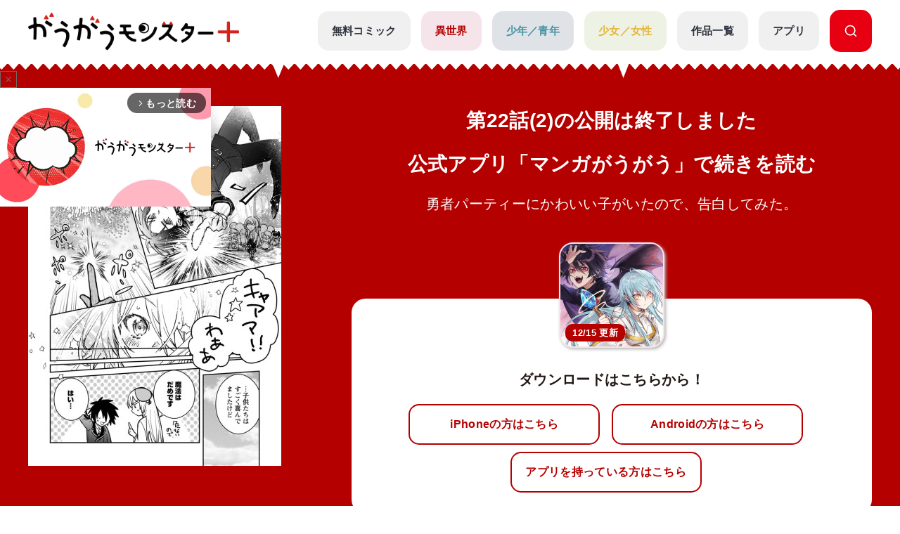

--- FILE ---
content_type: text/html; charset=utf-8
request_url: https://www.google.com/recaptcha/api2/aframe
body_size: 184
content:
<!DOCTYPE HTML><html><head><meta http-equiv="content-type" content="text/html; charset=UTF-8"></head><body><script nonce="1szZd0joWkAxdKyR5QHgYA">/** Anti-fraud and anti-abuse applications only. See google.com/recaptcha */ try{var clients={'sodar':'https://pagead2.googlesyndication.com/pagead/sodar?'};window.addEventListener("message",function(a){try{if(a.source===window.parent){var b=JSON.parse(a.data);var c=clients[b['id']];if(c){var d=document.createElement('img');d.src=c+b['params']+'&rc='+(localStorage.getItem("rc::a")?sessionStorage.getItem("rc::b"):"");window.document.body.appendChild(d);sessionStorage.setItem("rc::e",parseInt(sessionStorage.getItem("rc::e")||0)+1);localStorage.setItem("rc::h",'1765766651445');}}}catch(b){}});window.parent.postMessage("_grecaptcha_ready", "*");}catch(b){}</script></body></html>

--- FILE ---
content_type: text/css
request_url: https://gaugau.futabanet.jp/build/assets/style-5a974a69.css
body_size: 14101
content:
@charset "UTF-8";html{font-size:62.5%;font-kerning:normal;text-size-adjust:100%}body{display:flex;flex-flow:column;min-height:100vh;font-family:Noto Sans JP,sans-serif;font-size:1.4rem;font-kerning:normal;font-weight:600;line-height:1.5;color:#2d313b;-webkit-font-smoothing:subpixel-antialiased;-moz-osx-font-smoothing:auto}@media screen and (min-width: 768px){body{font-size:1.6rem;letter-spacing:.02em}}a{color:#231815;text-decoration:none;transition:all .6s}img{transition:all .6s}.l_layoutWrapper{background-color:#fff;flex:1;padding-bottom:30px}@media screen and (min-width: 768px){.l_layoutWrapper{padding-bottom:60px}}.l_layoutContent{position:relative;padding:0}@media screen and (min-width: 1000px){.l_layoutContent{display:flex;justify-content:space-between;max-width:1200px;margin:auto 20px}}@media screen and (min-width: 1200px){.l_layoutContent{display:flex;justify-content:space-between;max-width:1200px;margin:auto}}@media screen and (min-width: 768px){.l_layoutContent:before{position:absolute;left:72%;display:block;width:1px;height:100%;content:""}}.l_layoutLeft{padding:0 5%}@media screen and (min-width: 1000px){.l_layoutLeft{width:70%;padding:0 60px 0 0}}.l_layoutRight{padding:0 5%;border-top:solid 1px #F0F0F0}@media screen and (min-width: 1000px){.l_layoutRight{border:none;width:30%;padding:0}}.l_layoutRight h2{margin-top:20px;margin-bottom:20px;font-size:2rem;font-weight:700;line-height:1.5;text-align:center}@media screen and (min-width: 768px){.l_layoutRight h2{margin-top:25px;font-size:1.8rem}}.thumbnail{display:block}.thumbnail .img{position:relative;overflow:hidden;width:100%;filter:drop-shadow(2px 2px 2px #B4B4B4);border-radius:20px;border:2px solid #F0F0F0;transition:all .6s;transform:translateZ(0)}.thumbnail .img:hover{border-radius:10px;border:2px solid #E60012}.thumbnail .img .icon{position:absolute;bottom:5%;left:5%;width:fit-content;padding:5px 10px;font-size:1rem;font-weight:700;line-height:1.1;border-radius:10px;color:#fff;background:#E60012}@media screen and (min-width: 768px){.thumbnail .img .icon{padding:6px 10px 5px;font-size:1.3rem}}.thumbnail.-books{display:block;width:100%}.thumbnail.-books .img{position:relative;width:100%;transition:all .6s}.thumbnail.-books .img .img-books{position:absolute;top:50%;left:50%;transform:translate(-50%,-50%);height:100%;width:auto;filter:drop-shadow(0px 0px 0px #B4B4B4);border-radius:0;border:0px solid #F0F0F0}.thumbnail.-books .img:hover{border-radius:10px;border:2px solid #E60012}.thumbnail.-books .img:hover:before{opacity:100%}.thumbnail.-books_long{display:block;width:100%;height:100%}.thumbnail.-books_long .img{position:relative;width:100%;transition:all .6s;border-radius:0}.thumbnail.-books_long .img .img-books{position:relative;width:100%;transition:all .6s}.thumbnail.-books_long .img:hover{border:2px solid #E60012}.thumbnail.-books_long .img:hover:before{opacity:100%}.button{display:flex;flex-direction:column;flex-wrap:wrap;margin-top:10px;width:100%}.button .button__link{padding:10px;font-weight:700;background:#F0F0F0;color:#231815;text-align:center;transition:background-color .4s ease-out;border-radius:10px}@media screen and (min-width: 768px){.button .button__link{padding:15px 10px;font-size:1.6rem;border-radius:15px}}.button .button__link:hover{background:#E60012;color:#fff}.button .button__link.-center{margin:20px auto 40px;width:100%}@media screen and (min-width: 768px){.button .button__link.-center{width:50%;margin:20px auto 40px;background:#000}}@media screen and (min-width: 1200px){.button .button__link-small{padding:10px;font-size:1.3rem}}.button .button__link.-half{width:49%;margin-left:1%;font-size:1.6rem;padding:15px 10px}@media screen and (min-width: 768px){.button .button__link.-half{margin-right:10px;width:30%}}.button .button__link.-comics{display:block;width:100%;margin-bottom:10px}.button .button__link.-comment{display:flex;align-items:center;color:#fff;cursor:pointer;background:#E60012;padding:13px 10px 13px 30px;width:100%;margin-bottom:15px}@media screen and (min-width: 768px){.button .button__link.-comment{margin-right:10px;max-width:240px}}.button .button__link.-comment:before{width:20px;height:14px;margin-right:5px;content:"";background:url(../../img/detail/comment.svg) no-repeat 0 0;background-size:14px auto}@media screen and (min-width: 768px){.button .button__link.-comment:before{width:36px;height:22px;background-size:22px auto}}.button-row{flex-direction:row;margin-left:-1%}@media screen and (min-width: 768px){.button-row{justify-content:start}}.button-row .button__share{width:100%;border:solid 1px #231815;display:flex;align-items:center;justify-content:center;border-radius:20px;padding-left:10px;padding-right:20px;cursor:pointer}@media screen and (min-width: 768px){.button-row .button__share{width:auto}}.button-row .button__share img{width:40px}@media screen and (min-width: 768px){.button-column{flex-direction:column;margin-left:0}}@media screen and (min-width: 1200px){.button-column{margin-left:0}}@media screen and (min-width: 768px){.button-column .button__link{width:100%;margin-left:0}}.button-back{display:block;margin-bottom:20px}.button-back .button__link.-comics{display:block;width:100%;margin-bottom:10px}.button-back .button__link.-reader{display:block;width:100%}.button-back .button__link.-center{display:block;margin:0 auto 40px 0;width:100%}@media screen and (min-width: 768px){.button-back .button__link.-center{margin:30px auto;width:50%}}.button .button__logo{width:100%;max-width:120px}@media screen and (min-width: 768px){.button .button__logo{max-width:180px}}.tab{width:100%}@media screen and (min-width: 1200px){.tab{background:#F4EFF2}}.tab .tab__list{background:#F4EFF2;width:100%;display:flex;max-width:1200px;margin:auto;padding-top:0}.tab .tab__list .pageTab__group{display:flex;justify-content:center}.tab .tab__list li{width:25%}@media screen and (min-width: 768px){.tab .tab__list li{width:auto}}.tab .tab__list .tab__item{display:block;min-width:85px;padding:10px 0;margin-top:0;margin-right:8px;text-align:center;background:#F0F0F0;color:#b4b4b4;border-radius:10px 10px 0 0;box-shadow:4px 0 4px -5px #b4b4b4;transition:all .6s}@media screen and (min-width: 768px){.tab .tab__list .tab__item{padding:20px 0;margin-right:20px;width:200px;border-radius:15px 15px 0 0}}.tab .tab__list .tab__item.-isekai{background:#F5E4EA;color:#b50000}.tab .tab__list .tab__item.-youth{background:#DFE3E8;color:#4793a0}.tab .tab__list .tab__item.-woman{background:#EEF2E4;color:#e5b536}.tab .tab__list .tab__item.active,.tab .tab__list .tab__item:hover,.tab .tab__list .tab__item.-active{cursor:pointer;background:#FFFFFF;color:#e60012;border:0}.tab .tab__content-item{display:none}.tab .tab__content-item.active,.tab .tab__content-item.-active{display:block;background:#FFFFFF}.pagination{display:flex;justify-content:center;align-items:center;gap:0 8px;list-style-type:none;padding:0;margin:5% 0}@media screen and (min-width: 768px){.pagination{margin-top:30px;margin-bottom:0}}.pagination a{display:flex;justify-content:center;align-items:center;width:40px;height:40px;border:1px solid #F0F0F0;border-radius:15px;background:#F0F0F0;color:#231815}.pagination a:not(:hover){text-decoration:none}.pagination .current a{background-color:#e60012;color:#fff;pointer-events:none}.tags{margin-bottom:30px}.tags .tag{display:flex;flex-wrap:wrap;margin-top:10px;font-size:1rem;line-height:1.8}@media screen and (min-width: 768px){.tags .tag{margin-top:20px;font-size:1.4rem}}.tags .tag .tag__item{font-size:1.2rem;font-weight:700;background:#F0F0F0;text-align:center;transition:background-color .4s ease-out;border-radius:10px;padding:3px 7px;margin:0 10px 10px 0;color:#b4b4b4}@media screen and (min-width: 768px){.tags .tag .tag__item{padding:5px 10px;font-size:1.4rem}}.tags .tag .tag__item:hover{background:#E60012;color:#fff}.tags .button__link{width:100%}.head-slider{padding:0 20px}@media screen and (min-width: 768px){.head-slider{padding:0 50px}}@media screen and (min-width: 1260px){.head-slider{padding:0}}@media screen and (min-width: 768px){.head .head__wrap{display:flex;align-items:center}}.head .head__date{display:flex;align-items:center;font-size:1.6rem;font-weight:700;line-height:1.3;color:#2d313b}@media screen and (min-width: 768px){.head .head__date{font-size:2.4rem}}.head .head__date+.head__title{margin-top:5px}@media screen and (min-width: 768px){.head .head__date+.head__title{margin-top:0}}.head .head__title,.head .head__link{position:relative;display:flex;align-items:center;justify-content:space-between;font-size:1.6rem;font-weight:700;line-height:1.3;color:#2d313b}@media screen and (min-width: 768px){.head .head__title,.head .head__link{font-size:2.4rem}}.head .head__link:after{content:"もっと見る";width:auto;display:block;padding:3px 30px 3px 10px;border-radius:15px;border:solid 1px #F0F0F0;font-size:1.2rem;color:#b4b4b4;background:#FFFFFF url(/build/assets/arrow-558294a1.svg) no-repeat;background-size:7px auto;background-position:90% center}.breadcrumbs{background:#F4EFF2}.breadcrumbs .breadcrumbs__wrap{padding:10px 0 5px}@media screen and (min-width: 1200px){.breadcrumbs .breadcrumbs__wrap{display:flex;justify-content:space-between;max-width:1200px;padding:20px 0 15px;margin:auto}}.breadcrumbs .breadcrumb{margin:0;padding:0 5%}@media screen and (min-width: 1200px){.breadcrumbs .breadcrumb{padding:0;list-style:none;display:flex;align-items:center;justify-self:start}}.breadcrumbs .breadcrumb li{display:inline-block;font-size:1.2rem;margin-bottom:5px}@media screen and (min-width: 1200px){.breadcrumbs .breadcrumb li{font-size:1.4rem;max-width:940px;overflow:hidden;text-overflow:ellipsis;white-space:nowrap}}.breadcrumbs .breadcrumb li:after{display:inline-block;content:">";padding:0 .2em;color:#b4b4b4}.breadcrumbs .breadcrumb li:last-child:after{content:""}.breadcrumbs .breadcrumb li a{display:inline-block;padding:.2em .8em;border-radius:15px;text-decoration:none;color:#231815;background:#FFFFFF;max-width:95%}@media screen and (min-width: 1200px){.breadcrumbs .breadcrumb li a{margin-bottom:0;padding:.2em .8em}}.breadcrumbs .breadcrumb li a:hover{background:#E60012;color:#fff}.list__box{margin:5% 0;display:flex;justify-items:left;align-items:start}@media screen and (min-width: 768px){.list__box{margin:40px 0}}.list__box.-free{background:#F4EFF2;border-radius:20px;padding:20px}.list__box .attention{width:100%;position:relative;display:inline-block;padding:0 10px;margin-bottom:10px;color:#e60012;text-align:center}@media screen and (min-width: 768px){.list__box .attention{padding:0 20px}}.list__box .attention:before{position:absolute;left:0;top:0;content:"";width:2px;height:100%;background:#E60012;border-radius:3px;transform:rotate(-25deg)}@media screen and (min-width: 768px){.list__box .attention:before{left:10px}}.list__box .attention:after{position:absolute;content:"";right:0;top:0;width:2px;height:100%;background:#E60012;border-radius:3px;transform:rotate(25deg)}@media screen and (min-width: 768px){.list__box .attention:after{right:10px}}.list__box .thumbnail{width:40%;position:relative;display:block;border:0}@media screen and (min-width: 768px){.list__box .thumbnail{width:25%}}.list__box .list__text{width:60%;margin:0 0 0 5%}@media screen and (min-width: 768px){.list__box .list__text{width:75%;margin:0 0 0 30px}}.list__box .list__text h1{line-height:140%;font-weight:600;font-size:1.6rem}@media screen and (min-width: 768px){.list__box .list__text h1{font-size:2rem}}.list__box .list__text h3{line-height:140%;font-weight:600;font-size:1.2rem;margin-bottom:10px}.list__box .list__text h3 a{text-decoration:underline;color:#e60012}.list__box .list__text h4{line-height:140%;font-weight:600;font-size:1.6rem}@media screen and (min-width: 768px){.list__box .list__text h4{font-size:2rem}}.list__box .list__text span{display:block;color:#b4b4b4;margin-top:10px;font-size:1.2rem}.list__box .list__text span a{color:#e60012;text-decoration:underline}.list__box .list__text p{margin-top:10px}.list__box .list__link .tags{margin-bottom:0}.list__box .list__link .tag__item{color:#b4b4b4;font-size:1.2rem;border:solid 1px #FFFFFF}.list__box .list__link .tag__item:hover{color:#fff}.u_flat{width:100%;padding:15px;font-size:1.6rem;border:none}@media screen and (min-width: 768px){.u_flat{padding:20px}}.u_flat-comment{height:100px;border-radius:5px}@media screen and (min-width: 768px){.u_flat-comment{height:200px;padding:30px;font-size:1.8rem;border-radius:30px}}.u_flat-search{background:#ffcdd0}.u_flat-form{background:#e5edfc}@media screen and (min-width: 768px){.u_flat-form{font-size:1.8rem}}.u_spOnly320{display:block}@media screen and (min-width: 321px){.u_spOnly320{display:none}}.u_spOnly{display:block}@media screen and (min-width: 768px){.u_spOnly{display:none}}.u_pcOnly{display:none}@media screen and (min-width: 768px){.u_pcOnly{display:block}}@media all and (min-width: 769px){.mbOn{display:none}}@media all and (max-width: 768px){.mbOff{display:none}}.html-open{position:static;overflow:hidden}.header{position:sticky;top:0;z-index:101;height:50px;background:#fff}@media screen and (min-width: 1200px){.header{height:90px}}.header .header__kiba{background-image:url(/img/common/kiba_top.svg),url(../../img/common/kiba_roop.svg);background-repeat:no-repeat,repeat-x;background-size:contain,contain;background-position:bottom center,bottom center;height:13px}@media screen and (min-width: 768px){.header .header__kiba{height:21px}}.header .header__wrap{position:relative;display:flex;flex-wrap:wrap;align-items:center;width:100%;height:50px;background:#fff}@media screen and (min-width: 1200px){.header .header__wrap{max-width:1200px;height:90px;padding:0 30px;margin:auto}}@media screen and (min-width: 1260px){.header .header__wrap{padding:0}}.header .header__wrap .header__app{position:absolute;right:102px;width:40px;height:40px;display:flex;justify-content:center;align-items:center}@media screen and (min-width: 1200px){.header .header__wrap .header__app{display:none}}.header .header__wrap .header__app svg{width:100%}.header .header__wrap .header__app .header__appIcon{display:block;width:40px;margin-top:3px;line-height:0}.header .header__wrap .header__search{position:absolute;right:10px;background:#E60012;width:40px;height:40px;border-radius:15px;display:flex;justify-content:center;align-items:center}@media screen and (min-width: 1200px){.header .header__wrap .header__search{display:none}}.header .header__wrap .header__search svg{width:100%}.header .header__wrap .header__search .header__searchIcon{display:block;width:20px;line-height:0}.header .header__logo{width:50%;margin-left:15px}@media screen and (min-width: 576px){.header .header__logo{width:30%;margin-left:15px}}@media screen and (min-width: 768px){.header .header__logo{width:250px;margin-left:15px}}@media screen and (min-width: 1200px){.header .header__logo{width:300px;margin-left:0}}.header-open .hamburger{text-align:center}.header-open .drower{visibility:visible;overflow:hidden;transition:transform .4s cubic-bezier(.17,.935,.305,1);transform:translate(0)}@media screen and (min-width: 1200px){.header-open .drower{transform:translate(100%)}}.header-open .drower__listItem{margin-bottom:10px;transform:translate(0)}.header-open .drower__listItem:nth-of-type(1){transform:translate(0);transition:transform .4s cubic-bezier(.17,.935,.305,1) .1s}.header-open .drower__listItem:nth-of-type(2){transform:translate(0);transition:transform .5s cubic-bezier(.17,.935,.305,1) .1s}.header-open .drower__listItem:nth-of-type(3){transform:translate(0);transition:transform .6s cubic-bezier(.17,.935,.305,1) .1s}.header-open .drower__listItem:nth-of-type(4){transform:translate(0);transition:transform .7s cubic-bezier(.17,.935,.305,1) .1s}.header-open .drower__listItem:nth-of-type(5){transform:translate(0);transition:transform .8s cubic-bezier(.17,.935,.305,1) .1s}.header-open .drower__listItem:nth-of-type(6){transform:translate(0);transition:transform .9s cubic-bezier(.17,.935,.305,1) .1s}.header-open .drower__listItem:nth-of-type(7){transform:translate(0);transition:transform 1s cubic-bezier(.17,.935,.305,1) .1s}.header-open .drower__listItem .drower__listLink.-isekai{background:#F5E4EA;color:#b50000}.header-open .drower__listItem .drower__listLink.-youth{background:#DFE3E8;color:#4793a0}.header-open .drower__listItem .drower__listLink.-woman{background:#EEF2E4;color:#e5b536}.is-header{position:fixed;top:0;width:100%;visibility:hidden;opacity:0;transition:opacity .1s ease-out,visibility .1s ease-out}@media screen and (min-width: 1200px){.is-header{visibility:visible}}.is-header-hoverActive{pointer-events:visible}@media screen and (min-width: 1200px){.is-header-hoverActive{visibility:visible;opacity:1}}.is-header-scrollActive{visibility:visible;opacity:1}.is-header-timer{pointer-events:none}.out-header{position:fixed;top:0;width:100%}.pageTitle{background:#E60012;position:relative}.pageTitle .pageTitle__wrap{display:flex;flex-wrap:wrap;align-items:center;width:100%}.pageTitle .pageTitle__wrap h1{width:100%;text-align:center;color:#fff;font-size:1.6rem;font-weight:800;padding:20px 0;margin:0}@media screen and (min-width: 768px){.pageTitle .pageTitle__wrap h1{font-size:2.4rem;padding:30px 0}}.pageTitle .pageTitle__wrap .title{width:100%;text-align:center;color:#fff;font-size:1.6rem;font-weight:800;padding:16px 0;margin:0}@media screen and (min-width: 768px){.pageTitle .pageTitle__wrap .title{font-size:2.4rem;padding:26px 0}}.pageTitle .pageTitle__wrap img{width:100%}@media screen and (min-width: 1200px){.pageTitle .pageTitle__wrap{max-width:1200px;margin:auto}}@media screen and (min-width: 1260px){.pageTitle .pageTitle__wrap{padding:0}}.pageTitle .pageTitle__kiba{position:absolute;bottom:0;left:0;width:100%;background-image:url(/img/common/kiba_bottom.svg),url(../../img/common/kiba_bottom_roop.svg);background-repeat:no-repeat,repeat-x;background-size:contain,contain;background-position:bottom center,bottom center;height:10px}@media screen and (min-width: 768px){.pageTitle .pageTitle__kiba{height:15px}}.drower{position:fixed;top:0;background:#000;z-index:102;width:100%;height:100vh;min-height:100vh;padding:100px 5%;overflow-y:auto;visibility:visible;background:#fff;transform:translate(100%);-webkit-overflow-scrolling:touch;will-change:transform}@media screen and (min-width: 1200px){.drower{position:static;display:flex;align-items:center;width:auto;height:auto;min-height:auto;padding:0;margin-left:auto;overflow:visible;background:transparent;transform:none;will-change:unset}}.drower-move{transition:transform .4s cubic-bezier(.17,.935,.305,1)}.drower .drower__list{height:calc(100vh - 118px)}@media screen and (min-width: 1200px){.drower .drower__list{display:flex;align-items:center;height:auto}}.drower .drower__list:after{display:block;width:100%;height:60px;content:""}@media screen and (min-width: 1200px){.drower .drower__list:after{display:none}}.drower .drower__list-fixed{position:fixed;bottom:0;display:flex;justify-content:space-around;width:100%;height:auto;z-index:100;text-align:center;background:#fff;box-shadow:1px 1px 6px #00000029}@media screen and (min-width: 1200px){.drower .drower__list-fixed{display:none}}.drower .drower__list-fixed:after{display:none}.drower .drower__list-fixed .drower__listItem{transform:translate(0)}.drower .drower__list-fixed .drower__listLink{flex-direction:column;justify-content:center;padding:10px 0}.drower .drower__list-fixed .drower__icon{margin-right:0}.drower .drower__listItem{transform:translate(100%)}@media screen and (min-width: 1200px){.drower .drower__listItem{border-bottom:none;opacity:100%;transition:background-color .4s ease-out;transform:none}}@media screen and (min-width: 1200px) and (min-width: 1200px){.drower .drower__listItem:first-of-type{display:none}}@media screen and (min-width: 1200px){.drower .drower__listItem:not(:first-of-type){margin-left:15px}}@media screen and (min-width: 1200px){.drower .drower__listItem:first-child{border-top:none}}@media screen and (min-width: 1200px){.drower .drower__listItem:hover{color:#47446c}}@media screen and (min-width: 1200px){.drower .drower__listItem-open .drower__wrap{visibility:visible;opacity:100%;transition:opacity .4s ease-out,visibility .4s ease-out}}.drower .drower__listLink{position:relative;display:flex;align-items:center;padding:20px;line-height:1.1;color:#231815;background:#F0F0F0;border-radius:15px;margin-top:-2px;font-size:1.5rem;font-weight:700;color:#2d313b}.drower .drower__listLink.-active,.drower .drower__listLink:hover{background:#E60012;color:#fff}.drower .drower__listLink.-search{background:#E60012}.drower .drower__listLink.-search .drower__icon{width:20px;margin-right:0;line-height:0}.drower .drower__listLink.-search .drower__icon svg{width:100%;fill:#fff}.drower .drower__listLink.-search:hover{background:#F4EFF2;color:#fff}.drower .drower__listLink.-search:hover .drower__icon svg{fill:#e60012}.hamburger{position:absolute;right:57px;z-index:10;cursor:pointer;background:#F0F0F0;width:40px;height:40px;border-radius:15px;display:flex;justify-content:center;align-items:center}@media screen and (min-width: 1200px){.hamburger{display:none}}.hamburger .hamburger__pipe{cursor:pointer;border-radius:2px;transition:transform .4s ease-out}.hamburger .hamburger__pipe img{width:30px}.hamburger-clone{position:absolute;bottom:40px;right:45%;cursor:pointer;background:#FFFFFF;width:40px;height:40px;border-radius:15px;display:flex;justify-content:center;align-items:center}@media screen and (min-width: 1200px){.hamburger-clone{display:none}}.hamburger-clone .hamburger__pipe{position:relative;display:flex;margin:1.5em 0;padding:7px 10px;min-width:50px;border-radius:20px;max-width:100%;color:#555;font-size:16px;background:#E60012;justify-content:center;align-items:center}.hamburger-clone:after{content:"閉じる";position:absolute;bottom:-90%;left:-45%;width:80px;text-align:center}.hamburger-clone:before{content:"";position:absolute;top:100%;left:50%;margin-left:-10px;border:10px solid transparent;border-top:10px solid #E60012}.hamburger-clone img{width:30px}.overlay{position:fixed;top:0;left:0;z-index:101;display:flex;align-items:center;justify-content:center;width:100vw;height:100dv;height:100dvh;cursor:pointer;visibility:hidden;background-color:#0009;filter:opacity(0);transition:.5s}.overlay-open{visibility:visible;filter:opacity(1);transition:.5s}.overlay-modal{z-index:103}#page-top a{text-align:center;text-transform:uppercase;text-decoration:none;font-size:.6rem;transition:all .3s}#page-top a img{width:30px}@media screen and (min-width: 768px){#page-top a img{width:60px}}#page-top{position:fixed;right:10px;z-index:99;opacity:0;bottom:10px;transform:translateY(100px)}#page-top.UpMove{animation:UpAnime .5s forwards}@keyframes UpAnime{0%{opacity:0;transform:translateY(100px)}to{opacity:1;transform:translateY(0)}}#page-top.DownMove{animation:DownAnime .5s forwards}@keyframes DownAnime{0%{opacity:1;transform:translateY(0)}to{opacity:1;transform:translateY(100px)}}.footer{padding:30px 20px;background:#A0A5B2}.footer.footer--long{padding:30px 20px 120px}@media screen and (min-width: 768px){.footer{padding:50px}}@media screen and (min-width: 1200px){.footer{padding-bottom:50px}}.footer-space{margin-top:0}@media screen and (min-width: 768px){.footer-space{margin-top:0}}@media screen and (min-width: 768px){.footer .footer__wrap{max-width:1100px;margin:auto}}.footer .footer__link{background:#FFFFFF;padding:5%;border-radius:15px;margin-bottom:30px}@media screen and (min-width: 768px){.footer .footer__link{padding:20px 10px}}.footer .footer__logo{text-align:center}.footer .footer__logo img{width:200px}.footer .footer__brand-list{display:flex;margin:0 auto;align-items:center;justify-content:center;flex-wrap:wrap}.footer .footer__brand-list .footer__brand-item{margin:10px}@media screen and (min-width: 768px){.footer .footer__brand-list .footer__brand-item{margin:0}}.footer .footer__brand-list .footer__brand-item img{vertical-align:middle;width:70px}@media screen and (min-width: 768px){.footer .footer__brand-list .footer__brand-item img{width:70px}}@media screen and (min-width: 768px){.footer .footer__brand-list .footer__brand-item:not(:last-child){margin-right:20px}}@media screen and (min-width: 768px){.footer .footer__main{display:flex;justify-content:center;align-items:center}}.footer .footer__main .footer__sns{margin-top:5%;display:flex;align-items:center;justify-content:center}@media screen and (min-width: 768px){.footer .footer__main .footer__sns{margin-top:0;padding-left:50px}}.footer .footer__main .footer__sns a img{max-height:30px;margin:0 10px}@media screen and (min-width: 768px){.footer .footer__main .footer__sns a{margin:0 0 0 20px}}.footer .footer__main .footer__abj{display:flex;align-items:center}.footer .footer__main .footer__abj .footer__txt{width:calc(100% - 90px);font-size:1rem;color:#fff}@media screen and (min-width: 768px){.footer .footer__main .footer__abj .footer__txt{width:calc(100% - 100px);line-height:1.8}}.footer .footer__futabasha{width:140px;margin:20px auto 0}@media screen and (min-width: 768px){.footer .footer__futabasha{margin-top:10px}}.footer .footer__nav{display:flex;flex-wrap:wrap;margin-top:20px;border-top:1px solid #707070}@media screen and (min-width: 768px){.footer .footer__nav{align-items:center;justify-content:center;border-top:none}}.footer .footer__navLink{width:50%;padding:10px;font-size:1rem;color:#000;text-align:center;border-bottom:1px solid #707070}@media screen and (min-width: 768px){.footer .footer__navLink{width:auto;padding:0;font-size:1.2rem;border-bottom:none}}.footer .footer__navLink:nth-of-type(2n){border-left:1px solid #707070}@media screen and (min-width: 768px){.footer .footer__navLink:nth-of-type(2n){border-left:none}}.footer .footer__navLink:hover{text-decoration:underline}.footer .footer__pipe{display:none}@media screen and (min-width: 768px){.footer .footer__pipe{display:flex;padding:0 10px;font-size:1.2rem}}.footer .footer__copyright{margin-top:20px;font-size:1rem;color:#fff}@media screen and (min-width: 768px){.footer .footer__copyright{text-align:center}}.slick-slider{position:relative;box-sizing:border-box;display:block;touch-action:pan-y;-webkit-user-select:none;user-select:none;outline:none;-webkit-touch-callout:none;-webkit-tap-highlight-color:transparent}.slick-list{position:relative;display:block;padding:0;margin:0;overflow:hidden}.slick-list:focus{outline:none}.slick-list.dragging{cursor:hand}.slick-slider .slick-track,.slick-slider .slick-list{transform:translateZ(0)}.slick-track{position:relative;top:0;left:0;display:flex}.slick-track:before,.slick-track:after{display:table;content:""}.slick-track:after{clear:both}.slick-loading .slick-track{visibility:hidden}.slick-slide{display:none;min-height:1px;outline:none}[dir=rtl] .slick-slide{float:right}.slick-slide img{display:block}.slick-slide.slick-loading img{display:none}.slick-slide.dragging img{pointer-events:none}.slick-initialized .slick-slide{display:block}.slick-loading .slick-slide{visibility:hidden}.slick-vertical .slick-slide{display:block;height:auto;border:1px solid transparent}.slick-arrow.slick-hidden{display:none}.slick-prev,.slick-next{position:absolute;top:calc(50% - 23px);z-index:10;display:block;width:30px;height:57px;padding:0;font-size:0;line-height:0;cursor:pointer;background:#fff;outline:none;box-shadow:0 3px 6px #00000029;transform:translateY(-50%)}.slick-prev:before,.slick-next:before{position:absolute;top:calc(50% - 13px);left:calc(50% - 9px);width:13px;height:22px;content:"";background:url(/build/assets/arrow-558294a1.svg) no-repeat;background-size:10px auto}.slick-prev{left:10px;border-radius:0 10px 10px 0}.slick-prev:before{transform:rotate(180deg)}.slick-next{right:10px;border-radius:10px 0 0 10px}.slick-next:before{top:calc(50% - 9px);left:calc(50% - 4px);transform:rotate(0)}.slick-dots{position:absolute;bottom:10px;left:50%;display:block;font-size:0;text-align:center;transform:translate(-50%)}@media screen and (min-width: 768px){.slick-dots{bottom:10px;width:100%}}.slick-dots li{position:relative;display:inline-block;width:7px;height:7px;padding:0;margin:0 2px;vertical-align:top;cursor:pointer;border-radius:50%}.slick-dots li button{display:block;width:7px;height:7px;font-size:0;line-height:0;color:transparent;cursor:pointer;background:rgba(0,0,0,.2);border:0;border-radius:50%;outline:none}.slick-dots li button:hover,.slick-dots li button:focus{outline:none}.slick-dots li button:hover:before,.slick-dots li button:focus:before{background:#B50000}.slick-dots li button:before{position:absolute;top:0;left:0;width:7px;height:7px;content:"";border-radius:50%;-webkit-font-smoothing:antialiased;-moz-osx-font-smoothing:grayscale}.slick-dots li.slick-active button:before{background:#B50000}.comicsSlider__grid-shift .slick-prev{left:-10px}.comicsSlider__grid-shift .slick-next{right:-10px}.comicsSlider__grid-center .slick-prev{left:30px}.comicsSlider__grid-center .slick-next{right:30px}.bannerSlider .slick-dots{bottom:-20px}@media screen and (min-width: 768px){.bannerSlider .slick-dots{bottom:-30px}}.bannerSlider .slick-dots li button:hover,.bannerSlider .slick-dots li button:focus{outline:none}.bannerSlider .slick-dots li button:hover:before,.bannerSlider .slick-dots li button:focus:before{background:#000}.bannerSlider .slick-dots li.slick-active button:before{background:#000}.select{position:relative;display:block;width:100%;height:44px}@media screen and (min-width: 768px){.select{height:44px}}.select:before,.select:after{position:absolute;display:block;pointer-events:none;content:""}.select:before{top:0;right:0;width:44px;height:44px;background:#E60012}@media screen and (min-width: 768px){.select:before{width:44px;height:44px}}.select:after{top:calc(50% - 5px);right:16px;width:0;height:0;border-color:#fff transparent transparent transparent;border-style:solid;border-width:10px 6px 0 6px}@media screen and (min-width: 768px){.select:after{top:calc(50% - 6px);right:16px;border-width:12px 7px 0 7px}}.select-half{width:50%}.select select{width:100%;height:44px;padding:0 70px 0 15px;font-weight:700;cursor:pointer;background:#cbe4e8;border:none;border-radius:0;outline:none;-webkit-appearance:none;-moz-appearance:none;appearance:none}@media screen and (min-width: 768px){.select select{height:44px;padding:0 100px 0 20px;font-size:1.8rem}}input[type=radio]{display:none}input[type=radio]+label{display:inline-block;cursor:pointer}input[type=radio]+label:before{display:inline-block;width:30px;height:30px;margin:-2px 8px 0 0;vertical-align:middle;content:"";background:#cbe4e8;border-radius:50px;transition:all .1s ease-out}@media screen and (min-width: 768px){input[type=radio]+label:before{width:42px;height:42px;margin-top:-3px}}input[type=radio]:checked+label{cursor:default}input[type=radio]:checked+label:before{background-color:#e60012;box-shadow:inset 0 0 0 6px #cbe4e8}@media screen and (min-width: 768px){input[type=radio]:checked+label:before{box-shadow:inset 0 0 0 10px #cbe4e8}}input[type=checkbox]{display:none}input[type=checkbox]+label{display:inline-block;cursor:pointer}input[type=checkbox]+label:before{display:inline-block;width:30px;height:30px;margin:-2px 6px 0 0;vertical-align:middle;content:"";background:#cbe4e8;transition:all .1s ease-out}@media screen and (min-width: 768px){input[type=checkbox]+label:before{width:42px;height:42px;margin-top:-3px}}input[type=checkbox]:checked+label{cursor:default}input[type=checkbox]:checked+label:before{background-color:#e60012;box-shadow:inset 0 0 0 6px #cbe4e8}@media screen and (min-width: 768px){input[type=checkbox]:checked+label:before{box-shadow:inset 0 0 0 10px #cbe4e8}}.ad{display:flex;align-items:center;justify-content:center;text-align:center;position:relative}@media screen and (min-width: 768px){.ad{margin:auto}}@media screen and (min-width: 1260px){.ad{overflow:visible}}.ad.ad-breadcrumbs-bottom{height:280px;padding:5% 0}@media screen and (min-width: 1200px){.ad.ad-breadcrumbs-bottom{height:250px;padding:20px 0}}.ad.ad-billboard{background:#F4EFF2}.ad.ad-floating-left{position:absolute;left:-190px;top:20px;z-index:20}.ad.ad-floating-right{position:absolute;right:-190px;top:20px;z-index:20}.ad .gaugau_pc_gate_left{display:none}@media screen and (min-width: 1600px){.ad .gaugau_pc_gate_left{display:block}}.ad .gaugau_pc_gate_right{display:none}@media screen and (min-width: 1600px){.ad .gaugau_pc_gate_right{display:block}}.ad .gaugau_pc_billboard{max-width:1200px}.ad .gaugau_pc_billboard iframe{margin:0 auto 30px}.ad .gaugau_pc_article_rect{display:flex;align-items:center;justify-content:center;text-align:center}.ad .gaugau_pc_article_rect iframe{margin:20px 0}@media screen and (min-width: 768px){.ad .gaugau_pc_article_rect iframe{margin-bottom:40px}}.ad .gaugau_pc_article_rect div{margin:0 10px}.ad .gaugau_pc_main_rect{display:flex;align-items:center;justify-content:center;text-align:center}.ad .gaugau_pc_main_rect iframe{margin-top:20px}@media screen and (min-width: 768px){.ad .gaugau_pc_main_rect iframe{margin-top:40px}}.ad .gaugau_pc_main_rect div{margin:0 10px}.ad .gaugau_pc_footer_rect{display:flex;align-items:center;justify-content:center;text-align:center}.ad .gaugau_pc_footer_rect iframe{margin-top:20px}@media screen and (min-width: 768px){.ad .gaugau_pc_footer_rect iframe{margin-top:40px}}.ad .gaugau_pc_footer_rect div{margin:0 10px}.ad .gaugau_pc_1st_rect{width:100%}.ad .gaugau_pc_1st_rect iframe{margin:20px auto}.ad .gaugau_pc_1nd_rect{width:100%}.ad .gaugau_pc_1nd_rect iframe{margin-bottom:20px}.ad .gaugau_pc_2nd_rect{width:100%;margin-bottom:20px}.ad .gaugau_pc_3nd_rect{width:100%}.ad .gaugau_pc_3nd_rect iframe{margin-bottom:20px}.ad .gaugau_sp_header{background-color:#f4eff2}.ad .gaugau_sp_header iframe{margin:5% 0}.ad .gaugau_sp_article_rect iframe,.ad .gaugau_sp_1st_rect iframe,.ad .gaugau_sp_2nd_rect iframe{margin:5% 0 0}.ad .gaugau_sp_overlay{position:fixed;bottom:0;left:0;width:0%;z-index:1}.comicsSlider .gaugau_sp_header{background-color:#f4eff2}.comicsSlider .gaugau_sp_header iframe{margin:0 0 5%}.google-auto-placed{padding:30px 0}.slick-slide .google-auto-placed,.list__box .google-auto-placed,.episode__grid .google-auto-placed{display:none}html,body,div,span,applet,object,iframe,h1,h2,h3,h4,h5,h6,p,blockquote,pre,a,abbr,acronym,address,big,cite,code,del,dfn,em,img,ins,kbd,q,s,samp,small,strike,strong,sub,sup,tt,var,b,u,i,center,dl,dt,dd,ol,ul,li,fieldset,form,label,legend,table,caption,tbody,tfoot,thead,tr,th,td,article,aside,canvas,details,embed,figure,figcaption,footer,header,hgroup,menu,nav,output,ruby,section,summary,time,mark,audio,video{padding:0;margin:0;vertical-align:baseline;border:0}article,aside,details,figcaption,figure,footer,header,hgroup,main,menu,nav,section,summary{display:block}*,*:before,*:after{box-sizing:border-box}h1,h2,h3,h4,h5,h6{font-weight:400;line-height:1.1}img,video{max-width:100%;height:auto;vertical-align:bottom;border-style:none}img{image-rendering:optimize-contrast}table{width:100%;border-spacing:0;border-collapse:collapse}caption,th,td{font-weight:400;text-align:left;vertical-align:middle}ol,ul{list-style:none}q,blockquote{quotes:none}q:before,q:after,blockquote:before,blockquote:after{content:none}input[type=text],input[type=email],input[type=submit],button,textarea{font-family:inherit;cursor:pointer;-webkit-appearance:none;-moz-appearance:none;appearance:none}textarea{display:block}input[type=submit],button{padding:0;margin:0;cursor:pointer;border:none;outline:none}button{background:none}::selection{font-weight:700;color:#fff;background:none repeat scroll 0 0 #222}:placeholder-shown{color:#969696}::input-placeholder{color:#969696}:placeholder{color:#969696;opacity:100%}::placeholder{color:#969696;opacity:100%}[src$=".svg"],[data$=".svg"]{width:100%}.visualSlider{background:#F0F0F0;line-height:0;padding:10px 0}@media screen and (min-width: 1200px){.visualSlider{padding:40px 0}}.visualSlider .visualSlider__item{display:none}.visualSlider .visualSlider__item.slick-initialized{display:block}.visualSlider .slick-slide{max-width:600px;margin:0 6px;text-align:center;display:grid;place-items:center;background:#2D313B;padding:0;filter:drop-shadow(2px 2px 2px #B4B4B4)}@media screen and (min-width: 768px){.visualSlider .slick-slide{margin:0 10px}}@media screen and (min-width: 1200px){.visualSlider .slick-slide{margin:0 20px}}.visualSlider .slick-slide div{width:100%}.visualSlider .slick-slide .youtube{position:relative;width:100%;height:100%;margin:0;aspect-ratio:16/9}@media screen and (min-width: 768px){.visualSlider .slick-slide .youtube{width:600px;height:100%}}.visualSlider .slick-slide .youtube iframe{position:absolute;top:0;left:0;width:100%;height:100%}@media screen and (min-width: 768px){.visualSlider .slick-slide .youtube iframe{width:100%;height:100%}}.subtop .visualSlider{padding:0 0 10px}@media screen and (min-width: 1200px){.subtop .visualSlider{padding:40px 0}}.comicsSlider{background:#F4EFF2;padding-top:20px;margin-bottom:20px}@media screen and (min-width: 768px){.comicsSlider{padding-top:30px;margin-bottom:30px}}.comicsSlider.-last{margin-bottom:0;border-bottom:none;padding-bottom:0}.comicsSlider .comicsSlider__wrap{overflow:hidden}@media screen and (min-width: 768px){.comicsSlider .comicsSlider__wrap{max-width:1200px;margin:auto}}@media screen and (min-width: 1260px){.comicsSlider .comicsSlider__wrap{overflow:visible}}.comicsSlider .comicsSlider__wrap-pickup{padding-top:30px;margin-top:30px}@media screen and (min-width: 768px){.comicsSlider .comicsSlider__wrap-pickup{padding-top:40px;margin-top:50px}}.comicsSlider .comicsSlider__wrap+.comicsSlider__grid{margin-top:20px}@media screen and (min-width: 768px){.comicsSlider .comicsSlider__wrap+.comicsSlider__grid{margin-top:30px}}.comicsSlider .comicsSlider__wrap .head{margin:0 5%}@media screen and (min-width: 1000px){.comicsSlider .comicsSlider__wrap .head{margin:0 20px}}@media screen and (min-width: 1260px){.comicsSlider .comicsSlider__wrap .head{margin:0}}.comicsSlider .comicsSlider__inner{position:relative;padding:0 10px;margin-top:20px}@media screen and (min-width: 768px){.comicsSlider .comicsSlider__inner{padding:0 30px 20px;margin-top:30px}}@media screen and (min-width: 1260px){.comicsSlider .comicsSlider__inner{padding:0 0 20px;margin-left:-18px}}.comicsSlider .comicsSlider__grid-pickup .slick-slide{width:190px;padding:0 10px}@media screen and (min-width: 768px){.comicsSlider .comicsSlider__grid-pickup .slick-slide{padding:0 15px}}.comicsSlider .comicsSlider__grid-shift{display:none}.comicsSlider .comicsSlider__grid-shift.slick-initialized{display:block}.comicsSlider .comicsSlider__grid-shift .slick-list{overflow:visible}@media screen and (min-width: 768px){.comicsSlider .comicsSlider__grid-shift .slick-list{overflow:hidden}}.comicsSlider .comicsSlider__grid-shift .slick-slide{padding:0 10px}@media screen and (min-width: 768px){.comicsSlider .comicsSlider__grid-shift .slick-slide{padding:0 15px}}@media screen and (min-width: 1200px){.comicsSlider .comicsSlider__grid-shift .slick-slide{padding:0 10px}}.comicsSlider .comics__name{margin:10px 0;font-size:1.2rem;font-weight:700;color:#2d313b;display:block}@media screen and (min-width: 768px){.comicsSlider .comics__name{margin-top:10px;font-size:1.6rem}}.comics{padding:0;margin-top:20px}@media screen and (min-width: 768px){.comics{max-width:1200px;padding:0;margin:50px auto 0}}@media screen and (min-width: 1260px){.comics{padding-right:0;padding-left:0}}.comics-index{margin:20px auto 0}.comics .comics__grid{overflow:hidden;padding-top:20px;margin-left:0;margin-right:-15px;display:flex;flex-wrap:wrap}@media screen and (min-width: 768px){.comics .comics__grid{max-width:1200px}}@media screen and (min-width: 1260px){.comics .comics__grid{overflow:visible}}.comics .comics__grid-shift{display:none;margin-left:0}@media screen and (min-width: 768px){.comics .comics__grid-shift{margin-left:0;margin-right:-15px}}.comics .comics__grid-shift.slick-initialized{display:block}.comics .comics__grid-shift .slick-list{overflow:visible}@media screen and (min-width: 768px){.comics .comics__grid-shift .slick-list{overflow:hidden}}.comics .comics__grid-shift .slick-slide{margin:0 17px 0 0}.comics .comics__gridItem{display:table}.comics .comics__gridItem-four{width:30.3333%;margin-right:3%;margin-bottom:3%}@media screen and (min-width: 768px){.comics .comics__gridItem-four{margin-bottom:1%;margin-right:17px;width:calc(33.3333% - 17px)}}@media screen and (min-width: 1000px){.comics .comics__gridItem-four{width:calc(25% - 17px)}}@media screen and (min-width: 1200px){.comics .comics__gridItem-four{width:calc(25% - 17px)}}@media screen and (min-width: 768px){.comics .comics__gridItem-four:nth-of-type(n+5){margin-top:40px}}.comics .comics__gridItem-four:nth-of-type(n+4){margin-top:0}@media screen and (min-width: 768px){.comics .comics__gridItem-four:nth-of-type(n+4){margin-top:0}}.comics .comics__gridItem-four:nth-of-type(n+5){margin-top:0}@media screen and (min-width: 768px){.comics .comics__gridItem-four:nth-of-type(n+5){margin-top:20px}}.comics .comics__gridItem-four .button__link:nth-child(2){margin-bottom:10px}.comics .comics__name{height:100%;min-height:0%;margin:10px 0;font-size:1.2rem;font-weight:700;color:#2d313b}@media screen and (min-width: 768px){.comics .comics__name{margin-top:15px;font-size:1.6rem}}.comics .comics__artist{margin-top:10px;font-size:1.2rem;color:#231815}@media screen and (min-width: 768px){.comics .comics__artist{margin-top:15px;font-size:1.6rem}}.comics .comics__txt{margin-top:5px;font-size:1rem;color:#231815}@media screen and (min-width: 768px){.comics .comics__txt{font-size:1.3rem}}.comics .comics__date{padding:10px;margin-top:15px;font-size:1.2rem;color:#b50000;text-align:center;background:#f2f2f2;border-radius:30px}@media screen and (min-width: 768px){.comics .comics__date{margin-top:20px;font-size:1.6rem}}.comics .comics__dateBold{font-weight:700}.bannerSlider{padding:30px 0 40px;margin-top:0;background:#ededed}@media screen and (min-width: 768px){.bannerSlider{padding-bottom:60px}}.bannerSlider .bannerSlider__grid{display:none}.bannerSlider .bannerSlider__grid.slick-initialized{display:block}.bannerSlider .slick-slide{max-width:300px;margin:0 6px;text-align:center;display:grid;place-items:center;background:#2D313B;filter:drop-shadow(2px 2px 2px #B4B4B4)}@media screen and (min-width: 768px){.bannerSlider .slick-slide{max-width:400px;margin:0 10px}}@media screen and (min-width: 1200px){.bannerSlider .slick-slide{margin:0 12px}}.bannerSlider .slick-slide img{display:inline;vertical-align:bottom}.bannerSlider .slick-slide .youtube{position:relative;width:100%;height:100%;margin:0;aspect-ratio:16/9}@media screen and (min-width: 768px){.bannerSlider .slick-slide .youtube{width:400px;height:100%}}.bannerSlider .slick-slide .youtube img{position:absolute;top:0;left:0;width:100%;height:100%}@media screen and (min-width: 768px){.bannerSlider .slick-slide .youtube img{width:100%;height:100%}}.bannerSlider .slick-slide .youtube iframe{position:absolute;top:0;left:0;width:100%;height:100%}@media screen and (min-width: 768px){.bannerSlider .slick-slide .youtube iframe{width:100%;height:100%}}.ranking .ranking__list{width:100%;margin-bottom:30px}.ranking .ranking__list .head__title{margin:10px 0;font-size:2rem}.ranking .ranking__list .ranking__gridItem{margin:20px 0;display:flex}.ranking .ranking__list .thumbnail{width:30%;position:relative;display:block;border:0}@media screen and (min-width: 768px){.ranking .ranking__list .thumbnail{width:40%}}.ranking .ranking__list .thumbnail .icon{position:absolute;top:10px;left:7%;width:25px;height:25px;display:flex;align-items:center;justify-content:center;font-size:1.2rem;font-weight:700;border-radius:10px;color:#fff;background:#E60012}.ranking .ranking__list .ranking__text{width:70%;margin:0 0 0 20px}@media screen and (min-width: 768px){.ranking .ranking__list .ranking__text{width:60%}}.ranking .ranking__list .ranking__text h4{line-height:140%;font-weight:600}.ranking .ranking__list .ranking__text span{display:block;color:#b4b4b4;margin-top:10px;font-size:1.2rem}.ranking .ranking__list .ranking__text span a{color:#e60012;text-decoration:underline}.ranking .ranking__list .ranking__text p{margin-top:10px;font-size:1.2rem}.l_layoutLeft .ranking{margin-top:20px}@media screen and (min-width: 768px){.l_layoutLeft .ranking{margin-top:40px}}.l_layoutLeft .ranking .ranking__gridItem{padding:20px 0 0}.l_layoutLeft .ranking .tab{background:#FFFFFF}.l_layoutLeft .ranking .tab__list{display:flex;justify-content:left;width:100%;background:#FFFFFF;margin-bottom:20px}.l_layoutLeft .ranking .tab__list .tab__item{position:relative;margin-right:10px;background:#F0F0F0;border-radius:10px;font-weight:700;width:33.333%;padding:0}@media screen and (min-width: 768px){.l_layoutLeft .ranking .tab__list .tab__item{margin-right:20px;width:33.333%}}.l_layoutLeft .ranking .tab__list .tab__item span{display:none}@media screen and (min-width: 768px){.l_layoutLeft .ranking .tab__list .tab__item span{display:inline-block}}.l_layoutLeft .ranking .tab__list .tab__item:last-child{margin-right:0}.l_layoutLeft .ranking .tab__list .tab__item.-ranking{padding:10px}.l_layoutLeft .ranking .tab__list .tab__item a{padding:10px;width:100%;display:block;text-align:center;color:#b4b4b4}.l_layoutLeft .ranking .tab__list .tab__item:hover,.l_layoutLeft .ranking .tab__list .tab__item.active,.l_layoutLeft .ranking .tab__list .tab__item.-active{list-style:none;text-align:center;cursor:pointer;background:#E60012;color:#fff}.l_layoutLeft .ranking .tab__list .tab__item:hover a,.l_layoutLeft .ranking .tab__list .tab__item.active a,.l_layoutLeft .ranking .tab__list .tab__item.-active a{color:#fff}.l_layoutLeft .ranking .tab__list .tab__item:hover:before,.l_layoutLeft .ranking .tab__list .tab__item.active:before,.l_layoutLeft .ranking .tab__list .tab__item.-active:before{content:"";position:absolute;top:100%;left:50%;margin-left:-10px;border:10px solid transparent;border-top:10px solid #E60012}.l_layoutLeft .ranking .thumbnail{width:30%}@media screen and (min-width: 768px){.l_layoutLeft .ranking .thumbnail{width:25%}}.l_layoutLeft .ranking .list__text{width:70%}.l_layoutLeft .more{margin-top:10px;font-size:1.2rem;padding-bottom:10px}@media screen and (min-width: 768px){.l_layoutLeft .more{padding-bottom:0}}.l_layoutLeft .more .more__content{position:relative;height:auto;max-height:50px;overflow:hidden;transition:max-height 1s}.l_layoutLeft .more .more__content:after{content:"";position:absolute;top:0;left:0;z-index:1;display:block;width:100%;height:100%;transition:1s;background:linear-gradient(to bottom,transparent 60%,#ffffff 100%)}.l_layoutLeft .more .more__content.open:after{z-index:-1;opacity:0}.l_layoutLeft .more__btn{display:block;margin:10px auto;padding:4px 20px;border-radius:10px;border:0;font-size:1.2rem;color:#b4b4b4;background-color:#f0f0f0;cursor:pointer}.l_layoutRight .ranking{margin-top:40px;background:#FFFFFF}.l_layoutRight .ranking .tab{background:#FFFFFF}.l_layoutRight .ranking .tab__list{background:#FFFFFF;display:flex;justify-content:center}.l_layoutRight .ranking .tab__list .tab__item{flex-grow:1;padding:10px;list-style:none;text-align:center;cursor:pointer;border-radius:0;background:#F0F0F0;color:#b4b4b4;font-weight:600;margin:0}.l_layoutRight .ranking .tab__list .tab__item.active{flex-grow:1;padding:10px;list-style:none;border-top:solid 2px #E60012;text-align:center;cursor:pointer;background:#FFFFFF;color:#e60012}.l_layoutRight .ranking .button__link{width:100%}.mainVisual{background-color:#2d313b;color:#fff;text-align:center;padding:100px 20px}.mainVisual h3{display:block;margin-bottom:20px}.mainVisual h3 img{max-width:300px}.mainVisual p{display:block}.mainVisual.--notfound{display:block;background-color:#fff;color:#2d313b;text-align:center}.cst_iv_normal{background-image:#2D313B;background-color:#2d313b}.cst_iv_normal #contents{height:75vh;background-color:#2d313b}@media screen and (min-width: 768px){.cst_iv_normal #contents{height:70vh}}.cst_iv_custom{font-size:1rem;display:block;flex-flow:column;min-height:100%;line-height:100%;position:fixed;top:0;left:0;right:0;bottom:0;height:auto;font-size:14px}@media screen and (min-width: 768px){.cst_iv_custom{font-size:16px}}.cst_iv_custom .modal__share{visibility:hidden}.cst_iv_custom #contents{z-index:103}.cst_iv_custom #menu_close_button{right:10px;top:5px}.cst_iv_custom #menu_close_button .fa{font-size:20px}.cst_iv_custom #menu_slider_base{width:80%}.cst_iv_custom #menu_cnt_right{padding-right:10px}.cst_iv_custom #contents,.cst_iv_custom #custom_frame_base,.cst_iv_normal #cst_controller_normal,.cst_iv_normal .cst_info{background-color:#2d313b}#start_wait{pointer-events:none;z-index:100}.detailHead{border-top:solid 1px #FFFFFF;background:#E60012}.detailHead .detailHead__wrap{position:relative;padding:5%}@media screen and (min-width: 768px){.detailHead .detailHead__wrap{max-width:1200px;padding:30px;margin:auto}}@media screen and (min-width: 1200px){.detailHead .detailHead__wrap{max-width:1200px;padding:30px 0;margin:auto}}.detailHead .detailHead__title{width:100%;font-size:1.6rem;font-weight:700;line-height:1.5;color:#fff}@media screen and (min-width: 768px){.detailHead .detailHead__title{font-size:2.4rem}}.detailHead .detailHead__body{color:#fff;margin-top:15px;font-size:1.2rem}@media screen and (min-width: 768px){.detailHead .detailHead__body{font-size:1.3rem}}.detailHead .detailHead__body span{display:block;font-weight:700}@media screen and (min-width: 768px){.detailHead .detailHead__body span{display:inline-block;padding-left:20px}}.detailHead .detailHead__body a{color:#fff;text-decoration:underline}.detail{display:flex;flex-wrap:wrap;align-items:flex-start;justify-content:space-between;margin-top:20px}@media screen and (min-width: 768px){.detail{margin-top:25px}}.detail__img{width:30%;box-shadow:1px 1px 6px #00000029}.detail__img img{width:100%}.detail__main{width:calc(70% - 20px)}@media screen and (min-width: 768px){.detail__main{width:calc(70% - 40px)}}.detail__title,.detail__artist,.detail__txt{font-weight:700}.detail__title{font-size:1.6rem}@media screen and (min-width: 768px){.detail__title{font-size:2rem}}.detail__artist{margin-top:10px;font-size:1rem;color:#231815}@media screen and (min-width: 768px){.detail__artist{font-size:1.4rem}}.detail__txt{margin-top:10px;font-size:1rem}@media screen and (min-width: 768px){.detail__txt{margin-top:20px;font-size:1.4rem}}.pager{display:flex;align-items:center;justify-content:space-between;padding:10px 0}.pager.-first{border-bottom:solid 1px #F0F0F0}@media screen and (min-width: 768px){.pager{padding:20px 0;margin:20px 0}}.pager__title{font-size:1.6rem;font-weight:700}@media screen and (min-width: 768px){.pager__title{font-size:2.4rem}}.pager__small{margin-left:5px;font-size:1.2rem}@media screen and (min-width: 768px){.pager__small{margin-left:10px;font-size:1.6rem}}.pager__grid{display:flex;font-size:1.2rem;font-weight:700;color:#231815}@media screen and (min-width: 768px){.pager__grid{font-size:1.8rem}}.pager__gridItem-disabled{color:#c9c9c9}.pager__pipe{margin:0 5px}.episode .head{border-bottom:1px solid #F0F0F0;padding:10px 0}.episode+.pager{margin-top:15px}@media screen and (min-width: 768px){.episode+.pager{margin-top:20px}}.episode .episode__grid{position:relative}.episode .episode__button-balloon{position:relative;top:0%;right:5px;margin:1.5em 0 0;padding:7px 10px;min-width:120px;max-width:100%;color:#231815;font-size:1.2rem;background:#B50000;border-radius:15px;text-align:center}@media screen and (min-width: 768px){.episode .episode__button-balloon{position:absolute;top:0%;right:5px;margin:1.5em 0 20px}}.episode .episode__button-balloon:before{content:"";position:absolute;top:100%;right:24%;margin-left:-10px;border:10px solid transparent;border-top:10px solid #B50000}.episode .episode__inner{display:flex;flex-wrap:wrap;align-items:center;padding:10px 5px;border-bottom:1px dotted #F0F0F0;transition:background-color .4s ease-out}@media screen and (min-width: 768px){.episode .episode__inner{padding:10px}}.episode .episode__inner:hover{background:#F4EFF2}.episode .episode__inner:hover .episode__thumbnail{border-color:#e60012}.episode .episode__inner-complete{background:#f4f4f4}.episode .episode__thumbnail{position:relative;width:25%;border:1px solid #F0F0F0;transition:border-color .4s ease-out}@media screen and (min-width: 768px){.episode .episode__thumbnail{width:15%}}.episode .episode__icon{position:absolute;bottom:5px;left:5px;border-radius:10px;font-size:1rem;line-height:1.1;color:#fff;background:#B50000}@media screen and (min-width: 321px){.episode .episode__icon{padding:4px 5px}}@media screen and (min-width: 768px){.episode .episode__icon{padding:5px 10px;font-size:1.4rem}}.episode .episode__main{width:calc(50% - 4px);padding:0 10px;font-weight:700}@media screen and (min-width: 768px){.episode .episode__main{width:calc(55% - 4px);padding:0 25px}}.episode .episode__main span{font-size:1rem;color:#b4b4b4}@media screen and (min-width: 768px){.episode .episode__main span{font-size:1.4rem}}.episode .episode__num{font-size:1.6rem;color:#2d313b}@media screen and (min-width: 768px){.episode .episode__num{font-size:2rem}}.episode .episode__title{margin:5px 0;font-size:1.2rem;color:#231815}@media screen and (min-width: 768px){.episode .episode__title{font-size:1.4rem}}.episode .episode__date{margin-top:10px;font-size:1rem}@media screen and (min-width: 768px){.episode .episode__date{margin-top:20px;font-size:1.4rem}}.episode .episode__app{color:#e60012;font-size:1.2rem;margin-bottom:10px}@media screen and (min-width: 768px){.episode .episode__app{font-size:1.4rem}}.episode .episode__button{position:absolute;top:50%;right:5px;display:flex;align-items:center;justify-content:center;width:25%;height:33px;font-size:1rem;font-weight:700;line-height:1.1;color:#231815;border-radius:20px;text-align:center;cursor:pointer;background:#fff;border:2px solid #c7c7c7;transform:translateY(-50%)}@media screen and (min-width: 321px){.episode .episode__button{font-size:1.2rem}}@media screen and (min-width: 768px){.episode .episode__button{right:10px;width:25%;height:54px;font-size:1.6rem}}.episode .episode__button:hover{background-color:#4793a0;background-color:#84bfc9}.episode .episode__button-more{color:#e60012;border-color:#e60012}.episode .episode__button-app{color:#fff;background:#E60012;border-color:#e60012}.episode .episode__button-app img{width:20%;margin-right:2px}@media screen and (min-width: 768px){.episode .episode__button-app img{margin-right:10px}}.episode .episode__button-complete{color:#b4b4b4;background:#F0F0F0;border-color:#b4b4b4}.episode .comment__block{padding:10px 0;width:100%}@media screen and (min-width: 768px){.episode .comment__block{padding:30px 0}}.banner{position:relative;padding-top:10px;padding-bottom:20px;margin-top:20px;background:#ffffff}@media screen and (min-width: 768px){.banner{padding-bottom:30px;margin-top:30px}}.banner:before{position:absolute;top:-12px;left:30px;z-index:-1;width:0;height:0;content:"";border-color:transparent transparent #ffffff transparent;border-style:solid;border-width:0 19px 38px 19px}@media screen and (min-width: 768px){.banner:before{top:-20px;left:70px}}.banner__Item{margin-top:5px}@media screen and (min-width: 768px){.banner__Item{margin-top:15px}}.comment{position:relative;padding-top:10px;padding-bottom:20px;margin-top:20px;background:#f0f0f0;border-radius:10px}@media screen and (min-width: 768px){.comment{padding-bottom:30px;margin-top:30px;border-radius:20px}}.comment:before{position:absolute;top:-12px;left:30px;z-index:-1;width:0;height:0;content:"";border-color:transparent transparent #f0f0f0 transparent;border-style:solid;border-width:0 19px 38px 19px}@media screen and (min-width: 768px){.comment:before{top:-20px;left:70px}}.comment__block{padding:20px;border-bottom:1px solid #F0F0F0}@media screen and (min-width: 768px){.comment__block{padding:30px}}.comment__block.-call{background-color:#f9efd4}.comment__title{font-size:1.4rem;font-weight:700}@media screen and (min-width: 768px){.comment__title{font-size:2rem}}.comment__episode{font-size:1.4rem;font-weight:700}@media screen and (min-width: 768px){.comment__episode{font-size:2.4rem}}.comment__episode{margin-top:5px;font-size:1.4rem}@media screen and (min-width: 768px){.comment__episode{margin-top:15px;font-size:2.4rem}}.comment__titleSub{font-size:1.2rem;font-weight:700;margin-bottom:5px;color:#e60012}@media screen and (min-width: 768px){.comment__titleSub{font-size:1.8rem}}.comment__comment{font-size:1.2rem;font-weight:700}@media screen and (min-width: 768px){.comment__comment{font-size:1.4rem}}.comment__small{margin-left:5px;font-size:1rem;color:#231815}@media screen and (min-width: 768px){.comment__small{font-size:1.4rem}}.comment__textarea{margin-top:10px}@media screen and (min-width: 768px){.comment__textarea{margin-top:20px}}.comment__button{display:flex;align-items:center;padding:10px 30px;margin:10px auto 0;font-size:1.2rem;font-weight:700;line-height:1.1;color:#231815;text-align:center;background:#fff;border:2px solid #F0F0F0}@media screen and (min-width: 768px){.comment__button{height:53px;padding:10px 60px;margin-top:20px;font-size:1.6rem}}.comment__txt{margin-top:10px;font-size:1rem;font-weight:700;text-align:center}@media screen and (min-width: 768px){.comment__txt{font-size:1.6rem}}.comment__txtLink{text-decoration:underline}.comment__txtLink:hover{text-decoration:none}.comment__order{display:flex;justify-content:flex-end;margin-top:10px;font-size:1.2rem;font-weight:700}@media screen and (min-width: 768px){.comment__order{font-size:1.8rem}}.comment__orderItem-disabled{color:#c9c9c9}.comment__orderPipe{padding:0 5px}.comment__main{display:flex;align-items:center;justify-content:space-between;margin-top:15px}@media screen and (min-width: 768px){.comment__main{margin-top:20px}}.comment__good{position:relative;display:flex;align-items:center;padding:5px 10px;font-size:1.2rem;font-weight:700;line-height:1.1;color:#8b8b8b;background:#fff;border:2px solid #F0F0F0;border-radius:30px;transition:background-color .3s,box-shadow .3s,color .3s}@media screen and (min-width: 768px){.comment__good{padding:10px 40px;font-size:1.6rem}}.comment__good:before{width:20px;height:19px;margin-right:5px;content:"";background:url(../../img/detail/good.svg) no-repeat 0 0;background-size:20px auto}.comment__good.-check{color:#fff;border:2px solid #E60012;background-color:#e60012}.comment__good.-check:hover{background-color:#e60012;background-color:#ff4d5b}.comment__grid{display:flex;font-size:1.2rem;font-weight:700;color:#231815}@media screen and (min-width: 768px){.comment__grid{font-size:1.6rem}}.comment__link{margin-left:10px;text-decoration:underline}.comment__link:hover{text-decoration:none}.comment__link.-call{color:#e5b536}.more__button{display:block;margin:15px auto 0;font-size:1rem;font-weight:700;color:#aaa;text-align:center}@media screen and (min-width: 768px){.more__button{margin-top:20px;font-size:1.6rem}}.more__button:after,.more__button:before{width:12px;height:7px;content:"";background:url(../../img/detail/arrow_more.svg) no-repeat 0 0;background-size:12px auto}@media screen and (min-width: 768px){.more__button:after,.more__button:before{width:24px;height:14px;background-size:24px auto}}.more__button:after{display:block;margin:5px auto 0}@media screen and (min-width: 768px){.more__button:after{margin-top:10px}}.more__button-updown:before{display:block;margin:0 auto 5px;transform:rotate(180deg)}@media screen and (min-width: 768px){.more__button-updown:before{margin-bottom:10px}}.comicsLatest{display:flex;flex-wrap:wrap;margin:40px 0 0 -20px}@media screen and (min-width: 768px){.comicsLatest{margin-left:0}}.comicsLatest__item{display:flex;flex-direction:column;width:calc(50% - 20px);margin-left:20px}@media screen and (min-width: 768px){.comicsLatest__item{width:100%;margin-left:0}}.comicsLatest__item:nth-of-type(n+3){margin-top:20px}@media screen and (min-width: 768px){.comicsLatest__item:nth-of-type(n+3){margin-top:0}}@media screen and (min-width: 768px){.comicsLatest__item:nth-of-type(n+2){margin-top:40px}}.comicsLatest__title{font-size:1.8rem;font-weight:700;line-height:1.5;text-align:center}.comicsLatest__thumbnail{position:relative;display:block;margin-top:15px;box-shadow:1px 1px 6px #00000029;text-align:center}@media screen and (min-width: 768px){.comicsLatest__thumbnail{margin-top:20px}}.comicsLatest__thumbnail img{width:100%}.comicsLatest__name{flex:1;height:100%;min-height:0%;margin-top:10px;font-size:1.2rem;font-weight:700;color:#2d313b}@media screen and (min-width: 768px){.comicsLatest__name{margin-top:15px;font-size:2rem}}.comicsLatest__artist{margin-top:10px;font-size:1.2rem;color:#231815}@media screen and (min-width: 768px){.comicsLatest__artist{margin-top:15px;font-size:1.4rem;font-weight:700}}.modal-share{position:absolute;top:0;left:0;width:100%}@media screen and (min-width: 768px){.modal-share{max-width:1200px}}.modal .modal__share{position:absolute;top:20px;left:-70px;width:60px;height:60px;overflow:hidden;cursor:pointer;border:1px solid #707070;border-radius:50%;z-index:100}@media screen and (min-width: 768px){.modal .modal__share{top:15px;left:auto;right:0;width:72px;height:72px}}.modal .modal__book{width:40%;margin:0 auto}@media screen and (min-width: 768px){.modal .modal__book{width:50%}}.modal .modal__block{position:fixed;top:50%;left:50%;z-index:110;width:80%;height:auto;visibility:hidden;opacity:0;transform:translate(-50%,-50%)}@media screen and (min-width: 768px){.modal .modal__block{max-width:500px}}.modal .modal__block-animation{transition:opacity .2s ease-in,visibility .2s ease-in}.modal .modal__block-open{visibility:visible;opacity:1}.modal .modal__body{padding:8% 5%;text-align:center;background:#fff;border-radius:20px}@media screen and (min-width: 768px){.modal .modal__body{padding:20px 20px 30px}}.modal .modal__booktitle{margin:20px 0;font-size:1.2rem;font-weight:700;line-height:1.5}@media screen and (min-width: 768px){.modal .modal__booktitle{font-size:1.6rem}}.modal .modal__booktitle+.modal__button{margin-top:20px}@media screen and (min-width: 768px){.modal .modal__booktitle+.modal__button{margin-top:30px}}.modal .modal__title{font-size:1.8rem;font-weight:700;line-height:1.5}@media screen and (min-width: 768px){.modal .modal__title{font-size:2.4rem}}.modal .modal__title+.modal__button{margin-top:20px}@media screen and (min-width: 768px){.modal .modal__title+.modal__button{margin-top:30px}}.modal .modal__txt{margin-top:15px;font-size:1.4rem;font-weight:700;color:#a3a3a3}@media screen and (min-width: 768px){.modal .modal__txt{margin-top:20px;font-size:1.8rem}}.modal .modal__alert{margin-top:15px;font-size:1.4rem;font-weight:700;text-align:left;text-align:center}@media screen and (min-width: 768px){.modal .modal__alert{margin-top:20px;font-size:1.8rem}}.modal .modal__alert.-ok{color:#4793a0}.modal .modal__alert.-ng{color:#b50000}.modal__sns{display:flex;justify-content:center;margin-top:20px}@media screen and (min-width: 768px){.modal__sns{margin-top:30px}}.modal__snsItem{width:40px;margin:0 3px}@media screen and (min-width: 768px){.modal__snsItem{width:54px}}.modal .modal__button{margin-top:15px}@media screen and (min-width: 768px){.modal .modal__button{margin-top:20px}}.modal .modal__button .button__link{margin:0 auto}.modal__more,.modal__cancel{display:block;padding:10px 0 0;font-size:1.2rem;font-weight:700;line-height:1.1;text-align:center;cursor:pointer}@media screen and (min-width: 768px){.modal__more,.modal__cancel{padding:20px 0 0;font-size:1.6rem}}.modal__more{color:#fff;background:#E60012}.modal__notes{display:block;width:fit-content;margin:10px auto 0;font-size:1.4rem;font-weight:700;color:#fff;text-align:center;text-decoration:underline}@media screen and (min-width: 768px){.modal__notes{font-size:1.8rem}}.modal__notes:hover{text-decoration:none}.mainHead{text-align:center;border-top:1px solid #C9C9C9}@media screen and (min-width: 768px){.mainHead{max-width:1200px;margin:auto}}.mainHead+.artistComics{margin-top:20px}@media screen and (min-width: 768px){.mainHead+.artistComics{margin-top:40px}}.mainHead__title{padding:10px;font-size:1.6rem;font-weight:700;text-align:center;background:#F2F2F2}@media screen and (min-width: 768px){.mainHead__title{font-size:2.4rem}}.mainHead__nav{display:flex;flex-wrap:wrap;border-top:1px solid #C9C9C9;border-bottom:1px solid #C9C9C9}.mainHead__navItem{display:flex;align-items:center;justify-content:center;width:50%;padding:10px 5px;font-size:1.2rem;font-weight:700;color:#2d313b}@media screen and (min-width: 321px){.mainHead__navItem{font-size:1.2rem}}@media screen and (min-width: 768px){.mainHead__navItem{font-size:1.8rem}}.mainHead__navItem:before{width:0;height:0;margin-top:2px;margin-right:4px;content:"";border-color:#000 transparent transparent transparent;border-style:solid;border-width:8px 4px 0 4px}@media screen and (min-width: 321px){.mainHead__navItem:before{border-width:10px 6px 0 6px}}@media screen and (min-width: 768px){.mainHead__navItem:before{margin-right:10px;border-width:14px 8px 0 8px}}.mainHead__navItem-series{width:25%}.mainHead__navItem-green,.mainHead__navItem-purpleLight{color:#fff}.mainHead__navItem-green:before,.mainHead__navItem-purpleLight:before{border-color:#fff transparent transparent transparent}.mainHead__navItem-green{background:#4793A0}.mainHead__navItem-purpleLight{background:#725AD5}.mainHead__navItem:nth-of-type(1){border-left:1px solid #C9C9C9}.mainHead__navItem:nth-of-type(n+1){border-right:1px solid #C9C9C9}.freeComics .freeComics_tab{width:100%;margin:20px 0}@media screen and (min-width: 768px){.freeComics .freeComics_tab{margin:40px 0 0}}.freeComics .freeComics_tab .freeComics_tab_list{width:100%;padding:0;display:flex;max-width:1200px;margin:auto}.freeComics .freeComics_tab .freeComics_tab_list .freeComics_tab_item{position:relative;margin-right:10px;background:#F0F0F0;border-radius:10px;font-weight:700;text-align:center;width:33.333%}@media screen and (min-width: 768px){.freeComics .freeComics_tab .freeComics_tab_list .freeComics_tab_item{margin-right:20px;width:33.333%}}.freeComics .freeComics_tab .freeComics_tab_list .freeComics_tab_item span{display:none}@media screen and (min-width: 768px){.freeComics .freeComics_tab .freeComics_tab_list .freeComics_tab_item span{display:inline-block}}.freeComics .freeComics_tab .freeComics_tab_list .freeComics_tab_item:last-child{margin-right:0}.freeComics .freeComics_tab .freeComics_tab_list .freeComics_tab_item.-new{padding:10px}.freeComics .freeComics_tab .freeComics_tab_list .freeComics_tab_item a{padding:10px;width:100%;display:block;text-align:center;color:#b4b4b4}.freeComics .freeComics_tab .freeComics_tab_list .freeComics_tab_item:hover,.freeComics .freeComics_tab .freeComics_tab_list .freeComics_tab_item.active,.freeComics .freeComics_tab .freeComics_tab_list .freeComics_tab_item.-active{list-style:none;text-align:center;cursor:pointer;background:#E60012;color:#fff}.freeComics .freeComics_tab .freeComics_tab_list .freeComics_tab_item:hover a,.freeComics .freeComics_tab .freeComics_tab_list .freeComics_tab_item.active a,.freeComics .freeComics_tab .freeComics_tab_list .freeComics_tab_item.-active a{color:#fff}.freeComics .freeComics_tab .freeComics_tab_list .freeComics_tab_item:hover:before,.freeComics .freeComics_tab .freeComics_tab_list .freeComics_tab_item.active:before,.freeComics .freeComics_tab .freeComics_tab_list .freeComics_tab_item.-active:before{content:"";position:absolute;top:100%;left:50%;margin-left:-10px;border:10px solid transparent;border-top:10px solid #E60012}.freeComics .freeComics_tab .tab__content-item{display:none}.freeComics .freeComics_tab .tab__content-item.active{display:block;background:#FFFFFF}.freeComics .freeComics__list{width:100%;margin-bottom:2%}.freeComics .freeComics__list .head__title{margin:10px 0;font-size:2rem}.freeComics .more{margin-top:10px;font-size:1.2rem;padding-bottom:10px}@media screen and (min-width: 768px){.freeComics .more{padding-bottom:0}}.freeComics .more .more__content{position:relative;height:auto;max-height:50px;overflow:hidden;transition:max-height 1s}.freeComics .more .more__content:after{content:"";position:absolute;top:0;left:0;z-index:1;display:block;width:100%;height:100%;transition:1s;background:linear-gradient(to bottom,transparent 60%,#ffffff 100%)}.freeComics .more .more__content.open:after{z-index:-1;opacity:0}.freeComics .more__btn{display:block;margin:10px auto;padding:4px 20px;border-radius:10px;border:0;font-size:1.2rem;color:#b4b4b4;background-color:#f0f0f0;cursor:pointer}.works .works__title{margin-top:40px;font-weight:700;font-size:1.6rem}@media screen and (min-width: 768px){.works .works__title{margin-top:40px;font-size:2.4rem}}.works .works_tab{width:100%;margin:20px 0}@media screen and (min-width: 768px){.works .works_tab{margin:40px 0 0}}.works .works_tab .works_tab_list{width:100%;padding:0;display:flex;max-width:1200px;margin:auto}.works .works_tab .works_tab_list .works_tab_item{position:relative;margin-right:10px;background:#F0F0F0;border-radius:10px;font-weight:700;text-align:center;width:33.333%}@media screen and (min-width: 768px){.works .works_tab .works_tab_list .works_tab_item{margin-right:20px;width:33.333%}}.works .works_tab .works_tab_list .works_tab_item span{display:none}@media screen and (min-width: 768px){.works .works_tab .works_tab_list .works_tab_item span{display:inline-block}}.works .works_tab .works_tab_list .works_tab_item:last-child{margin-right:0}.works .works_tab .works_tab_list .works_tab_item.-new{padding:10px}.works .works_tab .works_tab_list .works_tab_item a{padding:10px;width:100%;display:block;text-align:center;color:#b4b4b4}.works .works_tab .works_tab_list .works_tab_item:hover,.works .works_tab .works_tab_list .works_tab_item.active,.works .works_tab .works_tab_list .works_tab_item.-active{list-style:none;text-align:center;cursor:pointer;background:#E60012;color:#fff}.works .works_tab .works_tab_list .works_tab_item:hover a,.works .works_tab .works_tab_list .works_tab_item.active a,.works .works_tab .works_tab_list .works_tab_item.-active a{color:#fff}.works .works_tab .works_tab_list .works_tab_item:hover:before,.works .works_tab .works_tab_list .works_tab_item.active:before,.works .works_tab .works_tab_list .works_tab_item.-active:before{content:"";position:absolute;top:100%;left:50%;margin-left:-10px;border:10px solid transparent;border-top:10px solid #E60012}.works .works_tab .tab__content-item{display:none}.works .works_tab .tab__content-item.active{display:block;background:#FFFFFF}.works_detail .works__detail-header{background:#F4EFF2;padding:3% 0}@media screen and (min-width: 1200px){.works_detail .works__detail-header{border-top:solid 1px #FFFFFF;padding-top:20px;padding-bottom:0;display:block}}.works_detail .works__detail-header .works__detail__wrap{padding:0 5%}@media screen and (min-width: 1200px){.works_detail .works__detail-header .works__detail__wrap{display:flex;justify-content:space-between;max-width:1200px;padding:0 0 20px;margin:auto}}.works_detail .works__detail-header .works__detail__wrap .list__box{margin:0;width:100%;padding:10px 0 5%}@media screen and (min-width: 768px){.works_detail .works__detail-header .works__detail__wrap .list__box{padding:0;margin:0}}.works_detail .works__detail-header .works__detail__wrap .list__box .thumbnail{width:40%}@media screen and (min-width: 1200px){.works_detail .works__detail-header .works__detail__wrap .list__box .thumbnail{width:15%}}.works_detail .works__detail-header .works__detail__wrap .list__box .list__text{width:60%}@media screen and (min-width: 1200px){.works_detail .works__detail-header .works__detail__wrap .list__box .list__text{width:85%}}.works_detail .works__list .list__box{margin:5% 0}@media screen and (min-width: 768px){.works_detail .works__list .list__box{margin:40px 0 10px;display:flex}}.works_detail .works__list .list__box .button{margin-top:0}@media screen and (min-width: 768px){.works_detail .works__list .list__box .button{margin-top:20px}}.works_detail .works__list .list__box .button .button__link,.works_detail .works__list .list__box .button .button__share{margin-bottom:10px}.works_detail .works__list .list__box .button .button__link span,.works_detail .works__list .list__box .button .button__share span{display:block;font-size:1rem;margin:0;color:#231815}@media screen and (min-width: 768px){.works_detail .works__list .list__box .button .button__link span,.works_detail .works__list .list__box .button .button__share span{font-size:1.4rem;margin-bottom:5px}}.works_detail .works__list .list__box .button .button__link:hover span,.works_detail .works__list .list__box .button .button__share:hover span{color:#fff}.works_detail .works__list .list__text-pc h1,.works_detail .works__list .list__text-pc h2{font-weight:700;font-size:1.6rem}@media screen and (min-width: 1200px){.works_detail .works__list .list__text-pc h1,.works_detail .works__list .list__text-pc h2{font-size:2rem}}.works_detail .works__list .list__text-pc p{font-size:1.4rem}.works_detail .works__list .list__text-pc h3.bottom{margin-top:5px}.works_detail .works__list .list__text-sp{width:100%;margin-top:5%}.works_detail .works__list .list__text-sp h3{line-height:140%;font-weight:600;font-size:1.2rem}@media screen and (min-width: 768px){.works_detail .works__list .list__text-sp h3{margin-bottom:5px}}.works_detail .works__list .list__text-sp h3 a{text-decoration:underline;color:#e60012}.works_detail .works__list .list__text-sp h1,.works_detail .works__list .list__text-sp h2{margin:5px 0;line-height:140%;font-weight:700;font-size:2rem}@media screen and (min-width: 768px){.works_detail .works__list .list__text-sp h1,.works_detail .works__list .list__text-sp h2{margin:5% 0;font-size:2rem}}.works_detail .works__list .list__text-sp span{display:block;color:#b4b4b4;margin-top:10px;font-size:1.2rem}.works_detail .works__list .list__text-sp span a{color:#e60012;text-decoration:underline}.works_detail .works__list .list__text-sp p{margin:20px 0}.works_detail .works__list .thumbnail{width:50%}@media screen and (min-width: 768px){.works_detail .works__list .thumbnail{width:35%}}.works_detail .works__list .thumbnail .img{margin-bottom:0}@media screen and (min-width: 768px){.works_detail .works__list .thumbnail .img{margin-bottom:20px}}.works_detail .works__list .thumbnail .img:hover{filter:drop-shadow(2px 2px 2px #B4B4B4);border-radius:20px;border:2px solid #F0F0F0}.works_detail .works__list .list__text{width:50%}.works_detail .works__list .list__text h1{font-weight:700;font-size:1.6rem;margin:20px 0}@media screen and (min-width: 768px){.works_detail .works__list .list__text h1{font-size:2.4rem}}@media screen and (min-width: 768px){.works_detail .works__list .list__text{width:65%}}.works_detail .works_reader-header{background:#B50000;color:#fff}@media screen and (min-width: 768px){.works_detail .works_reader-header{border-top:solid 1px #FFFFFF;padding-top:20px;display:block}}.works_detail .works_reader-header .works_reader__wrap{padding:20px 5%}@media screen and (min-width: 1000px){.works_detail .works_reader-header .works_reader__wrap{display:flex;justify-content:space-between;max-width:1200px;padding:40px 0;margin:auto 20px}}@media screen and (min-width: 1200px){.works_detail .works_reader-header .works_reader__wrap{display:flex;justify-content:space-between;max-width:1200px;padding:40px 0;margin:auto}}.works_detail .works_reader-header .works_reader__wrap .works_reader__img{text-align:center;width:100%;margin:0 auto 5%}@media screen and (min-width: 1000px){.works_detail .works_reader-header .works_reader__wrap .works_reader__img{margin:0 20px 30px;width:30%}}@media screen and (min-width: 1200px){.works_detail .works_reader-header .works_reader__wrap .works_reader__img{margin:0 auto 30px;width:30%}}.works_detail .works_reader-header .works_reader__wrap .works_reader__img img{width:40%;height:auto}@media screen and (min-width: 1200px){.works_detail .works_reader-header .works_reader__wrap .works_reader__img img{width:100%}}.works_detail .works_reader-header .works_reader__wrap .works_reader__text{text-align:center;width:100%;padding-left:0}@media screen and (min-width: 1000px){.works_detail .works_reader-header .works_reader__wrap .works_reader__text{margin:0 auto;width:70%;padding-left:100px}}@media screen and (min-width: 1200px){.works_detail .works_reader-header .works_reader__wrap .works_reader__text{margin:0 auto;width:70%;padding-left:100px}}.works_detail .works_reader-header .works_reader__wrap .works_reader__text h1{font-size:1.6rem;margin-bottom:20px;line-height:150%}@media screen and (min-width: 768px){.works_detail .works_reader-header .works_reader__wrap .works_reader__text h1{font-size:2rem}}.works_detail .works_reader-header .works_reader__wrap .works_reader__text p{font-size:2rem;margin-bottom:10px}@media screen and (min-width: 768px){.works_detail .works_reader-header .works_reader__wrap .works_reader__text p{margin-bottom:20px;font-size:2.8rem}}.works_detail .works_reader-header .works_reader__wrap .works_reader__text .works_reader__links{padding:0;position:relative}@media screen and (min-width: 768px){.works_detail .works_reader-header .works_reader__wrap .works_reader__text .works_reader__links{position:relative;text-align:center;background:#FFFFFF;border-radius:20px;padding:100px 30px 30px;width:auto;margin:120px auto 30px}}.works_detail .works_reader-header .works_reader__wrap .works_reader__text .works_reader__links p{font-size:1.6rem;margin-bottom:20px}@media screen and (min-width: 768px){.works_detail .works_reader-header .works_reader__wrap .works_reader__text .works_reader__links p{color:#231815;font-size:2rem}}.works_detail .works_reader-header .works_reader__wrap .works_reader__text .works_reader__links .thumbnail{display:none}@media screen and (min-width: 768px){.works_detail .works_reader-header .works_reader__wrap .works_reader__text .works_reader__links .thumbnail{display:block;position:absolute;top:-80px;left:50%;transform:translate(-50%);width:150px}}@media screen and (min-width: 768px){.works_detail .works_reader-header .works_reader__wrap .works_reader__text .works_reader__links .button{display:flex;justify-content:center}}.works_detail .works_reader-header .works_reader__wrap .works_reader__text .works_reader__links .button .button__link{width:100%}@media screen and (min-width: 768px){.works_detail .works_reader-header .works_reader__wrap .works_reader__text .works_reader__links .button .button__link{width:40%;display:block}}.works_detail .works_tateyomi-header{background:#F0F0F0}@media screen and (min-width: 768px){.works_detail .works_tateyomi-header{padding-top:20px;display:block}}.works_detail .works_tateyomi-header .works_tateyomi-title{text-align:center;padding:5%}@media screen and (min-width: 768px){.works_detail .works_tateyomi-header .works_tateyomi-title{padding:10px 0 0}}.works_detail .works_tateyomi-header .works_tateyomi-title h3{font-size:2.8rem;font-weight:700;padding-bottom:2%}@media screen and (min-width: 768px){.works_detail .works_tateyomi-header .works_tateyomi-title h3{padding-bottom:10px}}.works_detail .works_tateyomi-header .works_tateyomi-title span{color:#231815}.works_detail .works_tateyomi-header .works_tateyomi__wrap{padding:0;text-align:center}@media screen and (min-width: 1000px){.works_detail .works_tateyomi-header .works_tateyomi__wrap{padding:0;margin:30px auto}}@media screen and (min-width: 1200px){.works_detail .works_tateyomi-header .works_tateyomi__wrap{padding:40px 0;margin:auto 0}}.works_detail .works_tateyomi-header .works_tateyomi__wrap .works_tateyomi__img{text-align:center;width:100%;margin:0 auto;padding-bottom:5px}@media screen and (min-width: 1000px){.works_detail .works_tateyomi-header .works_tateyomi__wrap .works_tateyomi__img{margin:0 auto}}@media screen and (min-width: 1200px){.works_detail .works_tateyomi-header .works_tateyomi__wrap .works_tateyomi__img{margin:0 auto 30px}}.works_detail .works_tateyomi-header .works_tateyomi__wrap .works_tateyomi__img img{margin:0 auto;width:100%;height:auto;border:solid 1px #F4EFF2;pointer-events:none;-webkit-user-select:none;user-select:none}@media screen and (min-width: 1200px){.works_detail .works_tateyomi-header .works_tateyomi__wrap .works_tateyomi__img img{width:80%;max-width:800px}}.works_detail .works_tateyomi-header .works_tateyomi__wrap .works_reader__text{text-align:center;width:100%;padding-left:0}@media screen and (min-width: 1000px){.works_detail .works_tateyomi-header .works_tateyomi__wrap .works_reader__text{margin:0 auto;width:70%;padding-left:100px}}@media screen and (min-width: 1200px){.works_detail .works_tateyomi-header .works_tateyomi__wrap .works_reader__text{margin:0 auto;width:70%;padding-left:100px}}.works_detail .works_tateyomi-header .works_tateyomi__wrap .works_reader__text h1{font-size:1.6rem;margin-bottom:20px;line-height:150%}@media screen and (min-width: 768px){.works_detail .works_tateyomi-header .works_tateyomi__wrap .works_reader__text h1{font-size:2rem}}.works_detail .works_tateyomi-header .works_tateyomi__wrap .works_reader__text p{font-size:2rem;margin-bottom:10px}@media screen and (min-width: 768px){.works_detail .works_tateyomi-header .works_tateyomi__wrap .works_reader__text p{margin-bottom:20px;font-size:2.8rem}}.works_detail .works_tateyomi-header .works_tateyomi__wrap .works_reader__text .works_reader__links{padding:0;position:relative}@media screen and (min-width: 768px){.works_detail .works_tateyomi-header .works_tateyomi__wrap .works_reader__text .works_reader__links{position:relative;text-align:center;background:#FFFFFF;border-radius:20px;padding:100px 30px 30px;width:auto;margin:120px auto 30px}}.works_detail .works_tateyomi-header .works_tateyomi__wrap .works_reader__text .works_reader__links p{font-size:1.6rem;margin-bottom:20px}@media screen and (min-width: 768px){.works_detail .works_tateyomi-header .works_tateyomi__wrap .works_reader__text .works_reader__links p{color:#231815;font-size:2rem}}.works_detail .works_tateyomi-header .works_tateyomi__wrap .works_reader__text .works_reader__links .thumbnail{display:none}@media screen and (min-width: 768px){.works_detail .works_tateyomi-header .works_tateyomi__wrap .works_reader__text .works_reader__links .thumbnail{display:block;position:absolute;top:-80px;left:50%;transform:translate(-50%);width:150px}}@media screen and (min-width: 768px){.works_detail .works_tateyomi-header .works_tateyomi__wrap .works_reader__text .works_reader__links .button{display:flex;justify-content:center}}.works_detail .works_tateyomi-header .works_tateyomi__wrap .works_reader__text .works_reader__links .button .button__link{width:100%}@media screen and (min-width: 768px){.works_detail .works_tateyomi-header .works_tateyomi__wrap .works_reader__text .works_reader__links .button .button__link{width:40%;display:block}}.works_detail .works_banner__img{margin:0 auto;width:100%;height:auto}.artist{padding-top:20px}.artist-info{margin:0 20px;border-bottom:1px solid #c4c4c4}@media screen and (min-width: 768px){.artist-info{max-width:1200px;padding:0 30px;margin:auto;border-bottom:none}}@media screen and (min-width: 1260px){.artist-info{padding:0}}@media screen and (min-width: 768px){.artist .artist__wrap{display:flex;align-items:center;padding:30px 0;border-bottom:1px solid #c4c4c4}}.artist .artist__img{max-width:106px;margin:30px auto 0;overflow:hidden;border-radius:50%}.artist .artist__img img{width:100%}@media screen and (min-width: 768px){.artist .artist__img-artist{margin-top:0}}@media screen and (min-width: 768px){.artist .artist__main{width:calc(100% - 380px);padding:0 30px}}.artist .artist__title{margin-top:20px;font-size:1.6rem;font-weight:700;line-height:1.5;text-align:center}@media screen and (min-width: 768px){.artist .artist__title{margin-top:25px;font-size:1.8rem}}@media screen and (min-width: 768px){.artist .artist__title-artist{margin-top:0;font-size:2rem;text-align:left}}.artist .artist__sns{display:flex;align-items:center;justify-content:center;margin:20px 0}@media screen and (min-width: 768px){.artist .artist__sns{margin-top:25px}}@media screen and (min-width: 768px){.artist .artist__sns-artist{justify-content:flex-start;margin-top:15px}}.artist .artist__snsItem{width:35px;margin:0 6px}.artist .artist__button{display:flex;flex-direction:column;margin-top:25px}@media screen and (min-width: 768px){.artist .artist__button{margin-top:50px}}@media screen and (min-width: 768px){.artist .artist__button-artist{width:274px;margin-top:0}}.artist .artist__buttonItem{padding:10px;font-size:1.2rem;font-weight:700;color:#fff;text-align:center}@media screen and (min-width: 768px){.artist .artist__buttonItem{padding:15px;font-size:1.6rem}}.artist .artist__buttonItem:nth-of-type(2){margin-top:10px}.artist p{margin-bottom:20px}.l_layoutLeft .artist{border-bottom:#F0F0F0 1px solid}@media screen and (min-width: 768px){.l_layoutLeft .artist{display:flex}}@media screen and (min-width: 768px){.l_layoutLeft .artist .left{width:27%}}.l_layoutLeft .artist .left .artist__img{margin-top:10px}@media screen and (min-width: 768px){.l_layoutLeft .artist .left .artist__img{margin-top:30px}}@media screen and (min-width: 768px){.l_layoutLeft .artist .right{width:70%}}.l_layoutLeft .artist .right .artist__title{text-align:left;margin-bottom:20px}.l_layoutLeft .artist .right p{text-align:left;margin-bottom:30px}.search{padding:0}.search .search__form{margin:20px auto auto}@media screen and (min-width: 768px){.search .search__form{margin-top:40px}}.search .search__title{font-size:1.8rem;font-weight:700;text-align:left;margin:5% 0 0}@media screen and (min-width: 768px){.search .search__title{font-size:2rem}}@media screen and (min-width: 768px){.search .search__title{margin:30px 0 0}}.search .search__grid{display:flex;justify-content:center;margin-top:20px}@media screen and (min-width: 768px){.search .search__grid{margin-top:30px}}.search .search__input{display:flex;align-items:center;justify-content:center;width:calc(100% - 54px)}@media screen and (min-width: 768px){.search .search__input{width:calc(100% - 64px)}}.search .search__button{margin-left:10px;border-radius:20px;width:54px;height:54px;line-height:0;background:#E60012}@media screen and (min-width: 768px){.search .search__button{width:64px;height:64px}}.search .search__button svg{width:20px;fill:#fff}@media screen and (min-width: 768px){.search .search__button svg{width:22px}}.search .search__tag{margin-top:40px}@media screen and (min-width: 768px){.search .search__tag{margin:80px auto}}.search .search__tag.-index{margin-top:30px}@media screen and (min-width: 768px){.search .search__tag.-index{margin:40px auto 0 0}}.tagSearch{display:flex;flex-wrap:wrap;margin:5% 0 10%}@media screen and (min-width: 768px){.tagSearch{margin:30px 0 0}}.tagSearch .tagSearch__item{display:flex;align-items:center;justify-content:center;padding:5px 7px;margin:0 10px 10px 0;font-size:1.4rem;text-align:center;border:1px solid #FFFFFF;background:#F0F0F0;border-radius:10px}@media screen and (min-width: 768px){.tagSearch .tagSearch__item{padding:10px 15px;margin:5px}}.tagSearch .tagSearch__item:hover{background:#ff9aa1;color:#fff}.tagSearch__more{display:block;width:fit-content;margin:20px auto 0;font-size:1.2rem;text-decoration:underline}@media screen and (min-width: 768px){.tagSearch__more{font-size:1.4rem}}.tagSearch__more:hover{text-decoration:none}.fanLetter{padding:0 20px;margin-top:20px;font-size:1.2rem}@media screen and (min-width: 768px){.fanLetter{max-width:1040px;padding:0 30px;margin:40px auto 0;font-size:1.6rem}}.fanLetter+.form .form__wrap{padding-top:40px;border-top:1px dotted #C4C4C4}.fanLetter__complete{font-size:1.6rem;font-weight:700}@media screen and (min-width: 768px){.fanLetter__complete{font-size:1.6rem}}.fanLetter__complete+.fanLetter__txt{margin-top:20px}@media screen and (min-width: 768px){.fanLetter__complete+.fanLetter__txt{margin-top:25px}}.fanLetter__txt{color:#231815}.fanLetter__txt+.fanLetter__txt{margin-top:20px}@media screen and (min-width: 768px){.fanLetter__txt+.fanLetter__txt{margin-top:25px}}.fanLetter__policy{display:inline;font-weight:700;text-align:center;padding:5px;text-decoration:underline;color:#4793a0}@media screen and (min-width: 768px){.fanLetter__policy{width:fit-content;font-size:1.4rem}}.fanLetter__body{padding:20px;margin-top:20px;background:#F2F2F2}@media screen and (min-width: 768px){.fanLetter__body{padding:45px;margin-top:40px}}.fanLetter__bodyTxt{color:#231815;text-align:center}.fanLetter__address{width:fit-content;margin:20px auto 0;font-size:1.3rem;color:#2d313b}@media screen and (min-width: 768px){.fanLetter__address{font-size:1.6rem}}.form{position:relative;padding:0 20px;margin-top:40px;font-size:1.2rem}@media screen and (min-width: 768px){.form{max-width:1040px;padding:0 30px;margin:40px auto 0;font-size:1.6rem}}@media screen and (min-width: 768px){.form__row{display:flex;flex-wrap:wrap}}.form__row+.form__row{margin-top:30px}.form__name{display:flex;align-items:center;font-size:1.4rem;font-weight:700}@media screen and (min-width: 768px){.form__name{width:260px;font-size:1.8rem}}.form__require{padding:5px 15px;margin-left:10px;font-size:1rem;font-weight:700;line-height:1.1;color:#fff;background:#B50000}@media screen and (min-width: 768px){.form__require{padding:8px 18px;font-size:1.4rem}}.form__input{margin-top:10px}@media screen and (min-width: 768px){.form__input{width:calc(100% - 260px);margin-top:0}}.form__input textarea{background:#cbe4e8}.form__list{display:flex;flex-wrap:wrap;margin-left:-20px}@media screen and (min-width: 768px){.form__list{margin-left:-60px}}.form__item{margin-left:20px;font-size:1.4rem;font-weight:700}@media screen and (min-width: 768px){.form__item{margin-left:60px;font-size:1.8rem}}.form__button{margin:30px auto 0}@media screen and (min-width: 768px){.form__button{display:flex;flex-wrap:wrap;justify-content:center}}.form__buttonItem{display:block;width:100%;padding:15px;font-size:1.2rem;font-weight:700;color:#fff;text-align:center;background:#E60012}@media screen and (min-width: 768px){.form__buttonItem{width:280px;padding:15px;margin:0 5px;font-size:1.6rem}}.form__buttonItem+.form__buttonItem{margin-top:10px}@media screen and (min-width: 768px){.form__buttonItem+.form__buttonItem{margin-top:0}}.form__buttonItem+.form__buttonItem.-dark{background:#ddd}.agree{padding:30px;margin-top:30px;border:2px solid #4793A0;border-radius:5px}@media screen and (min-width: 768px){.agree{padding:40px 60px;margin-top:60px;border-radius:32px}}.agree__txt{font-size:1.4rem}@media screen and (min-width: 768px){.agree__txt{font-size:1.6rem}}.agree__comment{margin-top:15px;font-size:1.2rem;color:#231815}@media screen and (min-width: 768px){.agree__comment{margin-top:30px}}@media screen and (min-width: 768px) and (min-width: 768px){.agree__comment{font-size:1.6rem}}.agree__check{margin-top:20px;font-size:1.4rem;font-weight:700}@media screen and (min-width: 768px){.agree__check{margin-top:35px;font-size:1.6rem}}.app .appTitle{margin:5% 0;display:flex;align-items:center}@media screen and (min-width: 768px){.app .appTitle{margin:30px 0 0;display:flex}}.app .appTitle .left{width:25%}@media screen and (min-width: 768px){.app .appTitle .left{width:15%}}.app .appTitle .left .app__img{margin-top:30px}.app .appTitle .right{padding-left:20px}@media screen and (min-width: 768px){.app .appTitle .right{width:80%}}.app .appTitle .right .app__title{text-align:left;margin-bottom:10px;font-weight:700}.app .appTitle .right p{text-align:left}.app .visualSlider{background:#FFFFFF}.app h3{margin-top:5%;display:block;text-align:center;font-size:2rem;font-weight:700}@media screen and (min-width: 768px){.app h3{margin-top:30px}}.app .app_button{width:100%;text-align:center;margin:30px 0;justify-content:center;display:flex;align-items:center}.app .app_button a{margin:0 10px;width:45%}@media screen and (min-width: 768px){.app .app_button a{margin:10px;width:30%}}.app .app_list{background:#F4EFF2;border-radius:20px;text-align:center;padding:5%;margin-bottom:5%;position:relative}@media screen and (min-width: 768px){.app .app_list{padding:30px;margin-bottom:30px}}.app .app_list h4{color:#e60012;font-weight:700;font-size:2rem;margin-bottom:10px}.app .app_list .icon{position:absolute;bottom:-20px;right:0;width:10%}.app .youtube{margin-top:30px;width:100%;aspect-ratio:16/9}.app .youtube iframe{width:100%;height:100%}.terms{padding:0 20px;margin-top:30px}@media screen and (min-width: 768px){.terms{max-width:1040px;padding:0 30px;margin:40px auto 0}}.terms__block+.terms__block{margin-top:40px}@media screen and (min-width: 768px){.terms__block+.terms__block{margin-top:60px}}.terms__title{padding:20px 0;font-size:1.6rem;font-weight:700}@media screen and (min-width: 768px){.terms__title{font-size:2.4rem}}.terms__txt{padding:20px 0}@media screen and (min-width: 768px){.terms__txt{padding:20px 0}}.help{padding:0 20px;margin-top:30px}@media screen and (min-width: 768px){.help{max-width:1040px;padding:0 30px;margin:40px auto 0}}.help__block+.help__block{margin-top:40px}@media screen and (min-width: 768px){.help__block+.help__block{margin-top:60px}}.help__title{font-size:1.6rem;font-weight:700}@media screen and (min-width: 768px){.help__title{font-size:2.4rem}}.help__accordion{margin-top:20px}@media screen and (min-width: 768px){.help__accordion{margin-top:20px}}.help__trigger{position:relative;display:flex;padding:15px 35px 15px 10px;font-size:1.2rem;cursor:pointer;border-bottom:1px solid #c4c4c4}@media screen and (min-width: 768px){.help__trigger{padding:30px 80px 30px 40px;font-size:1.6rem}}.help__trigger:before{margin:-2px 10px 0 0;font-size:1.2rem;font-weight:700;color:#b50000;content:"Q."}@media screen and (min-width: 768px){.help__trigger:before{margin:-4px 40px 0 0;font-size:2rem}}.help__trigger:after{position:absolute;top:20px;right:10px;width:0;height:10px;content:"";border-color:#E60012 transparent transparent transparent;border-style:solid;border-width:10px 6px 0 6px;transition:transform .4s ease-out}@media screen and (min-width: 768px){.help__trigger:after{top:36px;right:40px;border-width:16px 9px 0 9px}}.help__trigger-active:after{transform:rotate(180deg)}.help__target{height:0;overflow:hidden;font-size:1.2rem;background:#f2f2f2;transition:height .4s ease}@media screen and (min-width: 768px){.help__target{font-size:1.6rem}}.help__txt{display:flex;padding:20px 10px 30px}@media screen and (min-width: 768px){.help__txt{padding:20px 40px 30px}}.help__txt:before{margin:0 10px 0 0;font-size:1.2rem;font-weight:700;color:#e60012;content:"A."}@media screen and (min-width: 768px){.help__txt:before{margin:-2px 40px 0 0;font-size:2rem;color:#e60012}}.head .head__title.-isekai,.head .head__link.-isekai{color:#b50000}.head .head__title.-youth,.head .head__link.-youth{color:#4793a0}.head .head__title.-woman,.head .head__link.-woman{color:#e5b536}.pageTitle.-isekai{background:#B50000;position:relative}.pageTitle.-isekai .pageTitle__kiba{background-image:url(../../img/common/kiba_isekai_bottom.svg),url(../../img/common/kiba_isekai_bottom_roop.svg)}.pageTitle.-youth{background:#4793A0;position:relative}.pageTitle.-youth .pageTitle__kiba{background-image:url(/../../img/common/kiba_youth_bottom.svg),url(../../img/common/kiba_youth_bottom_roop.svg)}.pageTitle.-woman{background:#E5B536;position:relative}.pageTitle.-woman .pageTitle__kiba{background-image:url(../../img/common/kiba_woman_bottom.svg),url(../../img/common/kiba_woman_bottom_roop.svg)}.drower .drower__listLink.-isekai{background:#F5E4EA;color:#b50000}.drower .drower__listLink.-isekai.-active,.drower .drower__listLink.-isekai:hover{background:#B50000;color:#fff}.drower .drower__listLink.-youth{background:#DFE3E8;color:#4793a0}.drower .drower__listLink.-youth.-active,.drower .drower__listLink.-youth:hover{background:#4793A0;color:#fff}.drower .drower__listLink.-woman{background:#EEF2E4;color:#e5b536}.drower .drower__listLink.-woman.-active,.drower .drower__listLink.-woman:hover{background:#E5B536;color:#fff}.button .button__link.-comics{border:solid 2px #E60012!important;background:#E60012!important;color:#fff!important}.button .button__link.-comics:hover{background:#B50000!important;color:#fff!important}.button .button__link.-reader{border:solid 2px #E60012!important;background:#FFFFFF;color:#e60012!important}.button .button__link.-reader:hover{background:#E60012!important;color:#fff!important}.button .button__link.-isekai{background:#F5E4EA!important;color:#b50000!important}.button .button__link.-isekai:hover{background:#B50000!important;color:#fff!important}.button .button__link.-youth{background:#DFE3E8!important;color:#4793a0!important}.button .button__link.-youth:hover{background:#4793A0!important;color:#fff!important}.button .button__link.-woman{background:#EEF2E4!important;color:#e5b536!important}.button .button__link.-woman:hover{background:#E5B536!important;color:#fff!important}.thumbnail.-isekai .img{border:2px solid #F5E4EA!important}.thumbnail.-isekai .img:hover{border:2px solid #B50000!important}.thumbnail.-isekai .icon{background:#B50000!important}.thumbnail.-youth .img{border:2px solid #DFE3E8!important}.thumbnail.-youth .img:hover{border:2px solid #4793A0!important}.thumbnail.-youth .icon{background:#4793A0!important}.thumbnail.-woman .img{border:2px solid #EEF2E4!important}.thumbnail.-woman .img:hover{border:2px solid #E5B536!important}.thumbnail.-woman .icon{background:#E5B536!important}.tab.-isekai{background:#F5E4EA;color:#b50000}.tab.-isekai .tab__list{background:#F5E4EA}.tab.-youth{background:#DFE3E8;color:#4793a0}.tab.-youth .tab__list{background:#DFE3E8}.tab.-woman{background:#EEF2E4;color:#e5b536}.tab.-woman .tab__list{background:#EEF2E4}.l_layoutWrapper.-isekai .ad-billboard,.l_layoutWrapper.-isekai .gaugau_sp_header,.l_layoutWrapper.-isekai .breadcrumbs,.l_layoutWrapper.-isekai .works__detail-header,.l_layoutWrapper.-isekai .visualSlider{background:#F5E4EA}@media screen and (min-width: 768px){.l_layoutWrapper.-isekai .visualSlider{padding-top:0}}.l_layoutWrapper.-isekai .comicsSlider{border-top:solid 1px #FFFFFF;background:#F5E4EA}.l_layoutWrapper.-isekai .button__link-comment{border:solid 2px #B50000!important;background:#B50000!important}.l_layoutWrapper.-isekai .button__link-comment:hover{background:#E60012!important}.l_layoutWrapper.-isekai .button__link.-comics{border:solid 2px #B50000!important;background:#B50000!important}.l_layoutWrapper.-isekai .button__link.-comics:hover{background:#E60012!important}.l_layoutWrapper.-isekai .button__link.-reader{border:solid 2px #B50000!important;background:#FFFFFF;color:#b50000!important}.l_layoutWrapper.-isekai .button__link.-reader:hover{background:#B50000!important;color:#fff!important}.l_layoutWrapper.-isekai .episode .episode__inner:hover{background:#F5E4EA}.l_layoutWrapper.-isekai .episode .episode__inner:hover .episode__thumbnail{border-color:#b50000}.l_layoutWrapper.-isekai .episode .episode__button-balloon{color:#fff;background:#B50000;border-color:#b50000}.l_layoutWrapper.-isekai .episode .episode__button-balloon:before{border-top:10px solid #B50000}.l_layoutWrapper.-isekai .episode .episode__button{color:#b50000;border:solid 2px #B50000}.l_layoutWrapper.-isekai .episode .episode__button:hover{background:#F5E4EA}.l_layoutWrapper.-isekai .episode .episode__button-complete{color:#b4b4b4;background:#F0F0F0;border-color:#b4b4b4}.l_layoutWrapper.-isekai .episode .episode__button-app{color:#fff;background:#B50000;border-color:#b50000}.l_layoutWrapper.-isekai .episode .episode__icon{background:#B50000!important}.l_layoutWrapper.-isekai .detailHead,.l_layoutWrapper.-isekai .works_reader-header{background:#B50000}.l_layoutWrapper.-isekai .works_tateyomi-title{color:#b50000}.l_layoutWrapper.-youth .ad-billboard,.l_layoutWrapper.-youth .gaugau_sp_header,.l_layoutWrapper.-youth .breadcrumbs,.l_layoutWrapper.-youth .works__detail-header,.l_layoutWrapper.-youth .visualSlider{background:#DFE3E8}@media screen and (min-width: 768px){.l_layoutWrapper.-youth .visualSlider{padding-top:0}}.l_layoutWrapper.-youth .comicsSlider{border-top:solid 1px #FFFFFF;background:#DFE3E8}.l_layoutWrapper.-youth .button__link.-comics{border:solid 2px #4793A0!important;background:#4793A0!important}.l_layoutWrapper.-youth .button__link.-comics:hover{background:#FFFFFF!important}.l_layoutWrapper.-youth .button__link.-reader{border:solid 2px #4793A0!important;background:#FFFFFF;color:#4793a0!important}.l_layoutWrapper.-youth .button__link.-reader:hover{background:#4793A0!important;color:#fff!important}.l_layoutWrapper.-youth .episode .episode__inner:hover{background:#DFE3E8}.l_layoutWrapper.-youth .episode .episode__inner:hover .episode__thumbnail{border-color:#b50000}.l_layoutWrapper.-youth .episode .episode__button-balloon{color:#fff;background:#4793A0;border-color:#4793a0}.l_layoutWrapper.-youth .episode .episode__button-balloon:before{border-top:10px solid #4793A0}.l_layoutWrapper.-youth .episode .episode__button{color:#4793a0;border:solid 2px #4793A0}.l_layoutWrapper.-youth .episode .episode__button:hover{background:#DFE3E8}.l_layoutWrapper.-youth .episode .episode__button-complete{color:#b4b4b4;background:#F0F0F0;border-color:#b4b4b4}.l_layoutWrapper.-youth .episode .episode__button-app{color:#fff;background:#4793A0;border-color:#4793a0}.l_layoutWrapper.-youth .episode .episode__icon{background:#4793A0!important}.l_layoutWrapper.-youth .detailHead,.l_layoutWrapper.-youth .works_reader-header{background:#4793A0}.l_layoutWrapper.-youth .works_tateyomi-title{color:#4793a0}.l_layoutWrapper.-woman .ad-billboard,.l_layoutWrapper.-woman .gaugau_sp_header,.l_layoutWrapper.-woman .breadcrumbs,.l_layoutWrapper.-woman .works__detail-header,.l_layoutWrapper.-woman .visualSlider{background:#EEF2E4}@media screen and (min-width: 768px){.l_layoutWrapper.-woman .visualSlider{padding-top:0}}.l_layoutWrapper.-woman .comicsSlider{border-top:solid 1px #FFFFFF;background:#EEF2E4}.l_layoutWrapper.-woman .button__link.-comics{border:solid 2px #E5B536!important;background:#E5B536!important}.l_layoutWrapper.-woman .button__link.-comics:hover{background:#FFFFFF!important;color:#e5b536!important}.l_layoutWrapper.-woman .button__link.-reader{border:solid 2px #E5B536!important;background:#FFFFFF;color:#e5b536!important}.l_layoutWrapper.-woman .button__link.-reader:hover{background:#E5B536!important;color:#fff!important}.l_layoutWrapper.-woman .episode .episode__inner:hover{background:#EEF2E4}.l_layoutWrapper.-woman .episode .episode__inner:hover .episode__thumbnail{border-color:#e5b536}.l_layoutWrapper.-woman .episode .episode__button-balloon{color:#fff;background:#E5B536;border-color:#e5b536}.l_layoutWrapper.-woman .episode .episode__button-balloon:before{border-top:10px solid #E5B536}.l_layoutWrapper.-woman .episode .episode__button{color:#e5b536;border:solid 2px #E5B536}.l_layoutWrapper.-woman .episode .episode__button:hover{background:#EEF2E4}.l_layoutWrapper.-woman .episode .episode__button-complete{color:#b4b4b4;background:#F0F0F0;border-color:#b4b4b4}.l_layoutWrapper.-woman .episode .episode__button-app{color:#fff;background:#E5B536;border-color:#e5b536}.l_layoutWrapper.-woman .episode .episode__icon{background:#E5B536!important}.l_layoutWrapper.-woman .detailHead,.l_layoutWrapper.-woman .works_reader-header{background:#E5B536}.l_layoutWrapper.-woman .works_tateyomi-title{color:#e5b536}


--- FILE ---
content_type: text/javascript;charset=utf-8
request_url: https://id.cxense.com/public/user/id?json=%7B%22identities%22%3A%5B%7B%22type%22%3A%22ckp%22%2C%22id%22%3A%22mj6jv777hws6vtb1%22%7D%2C%7B%22type%22%3A%22lst%22%2C%22id%22%3A%221czptm53k101y254zkxtsuc5pq%22%7D%2C%7B%22type%22%3A%22cst%22%2C%22id%22%3A%221czptm53k101y254zkxtsuc5pq%22%7D%5D%7D&callback=cXJsonpCB2
body_size: 206
content:
/**/
cXJsonpCB2({"httpStatus":200,"response":{"userId":"cx:2s8e9d38cy4fzr565cnhx9peo:1fdlodwruwskp","newUser":false}})

--- FILE ---
content_type: application/javascript; charset=utf-8
request_url: https://fundingchoicesmessages.google.com/f/AGSKWxXjX9UqqaqXiLmxLC9n5Hm9vTAaN_Ffp7iuzfaQEOeoUxcjyVeAXOW0ThEbXi5pehW-YV4H-BaAgAzNSH3OaDzZVE9UfnrCDv-Nfv4kDu7tTUKxhbA1y6HsuLhFQWix0KDgYZLK?fccs=W251bGwsbnVsbCxudWxsLG51bGwsbnVsbCxudWxsLFsxNzY1NzY2NjQ0LDI4NDAwMDAwMF0sbnVsbCxudWxsLG51bGwsW251bGwsWzcsMTldXSwiaHR0cHM6Ly9nYXVnYXUuZnV0YWJhbmV0LmpwL2xpc3Qvd29yay81ZGQ2NGMxNDc3NjU2MTU0ZmIwMTAwMDAvZXBpc29kZXMvNjUiLG51bGwsW1s4LCJzQ2hOSDVPc2FrMCJdLFs5LCJlbi1VUyJdLFsxOSwiMiJdLFsxNywiWzBdIl0sWzI0LCIiXSxbMjUsIltbMzEwNjE2OTEsMzEwNjE2OTNdXSJdLFsyOSwiZmFsc2UiXV1d
body_size: -195
content:
if (typeof __googlefc.fcKernelManager.run === 'function') {"use strict";this.default_ContributorServingResponseClientJs=this.default_ContributorServingResponseClientJs||{};(function(_){var window=this;
try{
var $H=function(a){this.A=_.t(a)};_.u($H,_.J);var aI=_.Zc($H);var bI=function(a,b,c){this.B=a;this.params=b;this.j=c;this.l=_.F(this.params,4);this.o=new _.Yg(this.B.document,_.O(this.params,3),new _.Lg(_.Kk(this.j)))};bI.prototype.run=function(){if(_.P(this.params,10)){var a=this.o;var b=_.Zg(a);b=_.Jd(b,4);_.ch(a,b)}a=_.Lk(this.j)?_.Xd(_.Lk(this.j)):new _.Zd;_.$d(a,9);_.F(a,4)!==1&&_.H(a,4,this.l===2||this.l===3?1:2);_.Ag(this.params,5)&&(b=_.O(this.params,5),_.gg(a,6,b));return a};var cI=function(){};cI.prototype.run=function(a,b){var c,d;return _.v(function(e){c=aI(b);d=(new bI(a,c,_.A(c,_.Jk,2))).run();return e.return({ia:_.L(d)})})};_.Nk(8,new cI);
}catch(e){_._DumpException(e)}
}).call(this,this.default_ContributorServingResponseClientJs);
// Google Inc.

//# sourceURL=/_/mss/boq-content-ads-contributor/_/js/k=boq-content-ads-contributor.ContributorServingResponseClientJs.en_US.sChNH5Osak0.es5.O/d=1/exm=kernel_loader,loader_js_executable,monetization_cookie_state_migration_initialization_executable/ed=1/rs=AJlcJMz7a3Aoypzl3FteasZliPsUtk5MMw/m=web_iab_tcf_v2_signal_executable
__googlefc.fcKernelManager.run('\x5b\x5b\x5b8,\x22\x5bnull,\x5b\x5bnull,null,null,\\\x22https:\/\/fundingchoicesmessages.google.com\/f\/AGSKWxWGEDLv8XEdE9OGAaq4D4W9yCHBWPhCNdOa3_A3o-dOGvw3hn_auodyfrwAZUUkJDWP76HX6sZWXxVkntKiBl6uR0Y31juK3l-H1v5I_DBt-wbcNELDEEtrZAj3LE-H5bQ2il93\\\x22\x5d,null,null,\x5bnull,null,null,\\\x22https:\/\/fundingchoicesmessages.google.com\/el\/AGSKWxUuCNHzfkxoiOCLtRaALWNxL1YMPres4PjFpNjr1ZG6kwz6ojSvvgknBhGSL2PZDI1UJOZ8vJH3vegf1E2AQxUNTvCXoX0p5mWWo5LcijibOuxMWkR2UeUaBUqmPW66z2StdQSW\\\x22\x5d,null,\x5bnull,\x5b7,19\x5d\x5d\x5d,\\\x22futabanet.jp\\\x22,1,\\\x22en\\\x22,null,null,null,null,1\x5d\x22\x5d\x5d,\x5bnull,null,null,\x22https:\/\/fundingchoicesmessages.google.com\/f\/AGSKWxUSngvgv46IkPHzxau2-FBiynR6QyIugvtJecQ2xR12aEo4Pchbb7mB0AG4wh-k_z45xI6E1nV_F7FJ9IF_srU0YDcXanl8fXhiOjdZIpY4uy7bAKpskT3OgymuEWAUXd97vWyv\x22\x5d\x5d');}

--- FILE ---
content_type: application/javascript; charset=utf-8
request_url: https://fundingchoicesmessages.google.com/f/AGSKWxVFXEfJhbTnnqwONMjyBFX4e-1tFIsO7r__ttZ325Ib7WwWPbgPoIibcJpqTXfT_IH2_rmDBKnwlzRhcyrMbTfTCLtU7zvMGEUT0_oH3i5cPog2A9-W8Czvk006zTTWHDn7Pc5icPxNolGVsE9QIj3oT_wuZ8qxz78j0n2zIRgDUY3fXXF0qRmqd7c=/_/adv.asp/googlead160./4-6-8x60./bigad./adroller.
body_size: -1291
content:
window['23d5f4df-d5b7-41c0-b394-4d3b0dd1e123'] = true;

--- FILE ---
content_type: image/svg+xml
request_url: https://gaugau.futabanet.jp/img/common/logo_futabasha.svg
body_size: 5445
content:
<svg height="40" viewBox="0 0 138.81 40" width="138.81" xmlns="http://www.w3.org/2000/svg"><path d="m262.059 504.036c.026-.359.394-.691 1.037-.934a21.459 21.459 0 0 1 7.185-1.061 44.138 44.138 0 0 1 13.065 2.34.316.316 0 0 0 .271-.026.265.265 0 0 0 .128-.223v-23.832a.266.266 0 0 0 -.146-.233 23.609 23.609 0 0 1 -2.311-1.427 13.239 13.239 0 0 1 -2.046-1.99c-.123-.137-3.1-3.354-10.025-3.026-.335.016-.657.04-.973.068l-.157.014q-.447.042-.867.1l-.164.023c-.281.04-.555.083-.819.132l-.082.016q-.382.072-.739.155l-.1.022c-.243.057-.476.118-.7.181l-.129.037c-.222.064-.436.129-.641.2l-.092.032c-.206.069-.4.141-.594.214l-.025.009c-.194.075-.377.152-.554.229l-.087.038q-.254.113-.484.226l-.076.038c-.156.078-.306.156-.446.233l-.011.006c-.141.078-.274.156-.4.232l-.043.026c-.121.075-.234.147-.341.218l-.05.034c-.1.071-.2.139-.293.205l-.022.017c-.092.067-.177.132-.254.193h-.006c-.078.062-.146.119-.209.172l-.021.017c-.06.052-.113.1-.159.142l-.007-.006q-.066-.061-.151-.135l-.029-.024c-.061-.052-.127-.107-.2-.167l-.015-.012c-.074-.058-.155-.12-.242-.185l-.029-.021c-.089-.065-.186-.133-.289-.2l-.055-.037c-.105-.07-.217-.142-.336-.215l-.05-.03c-.122-.075-.251-.15-.389-.226l-.019-.011c-.139-.077-.287-.154-.441-.231l-.08-.04q-.229-.113-.481-.225l-.091-.04c-.176-.077-.358-.153-.55-.227l-.03-.011c-.187-.072-.384-.142-.587-.212l-.1-.033c-.2-.068-.418-.134-.639-.2l-.131-.037c-.226-.063-.459-.124-.7-.181l-.1-.022c-.238-.054-.483-.106-.737-.154l-.083-.017c-.263-.049-.538-.092-.818-.132l-.165-.023c-.281-.038-.569-.072-.866-.1l-.158-.014c-.316-.028-.637-.052-.973-.068a14.945 14.945 0 0 0 -8.263 1.708 7.586 7.586 0 0 0 -1.763 1.318l-.006.006a13.166 13.166 0 0 1 -2.036 1.98 23.633 23.633 0 0 1 -2.312 1.427.266.266 0 0 0 -.146.233v23.829a.264.264 0 0 0 .128.223.308.308 0 0 0 .271.026 44.159 44.159 0 0 1 13.066-2.34 21.426 21.426 0 0 1 7.184 1.061c.642.243 1.011.575 1.037.934a2.515 2.515 0 0 1 -.008.379c-.024.337-.057.8.644.931a8.82 8.82 0 0 0 1.6.159h.129a8.4 8.4 0 0 0 1.756-.156c.7-.134.668-.594.643-.93a2.512 2.512 0 0 1 -.003-.369zm17.732-25.936v22.9c-.226-.207-.392-.365-.482-.451v-22.967c.142.153.305.325.486.5a.114.114 0 0 0 -.004.018zm2.029 24.614v-23.051c.149.095.3.185.433.268v23.108q-.217-.158-.433-.323zm1.344.933c-.172-.1-.347-.218-.523-.338v-23.149c.22.128.406.232.523.3zm-1.681-24.2a.171.171 0 0 0 -.049.116v22.851q-.222-.179-.433-.355v-22.945c.157.113.32.224.481.331zm-.862-.618a.162.162 0 0 0 -.007.035v22.867c-.154-.133-.3-.26-.435-.381v-22.9c.142.128.29.255.441.377zm-10.225-4.683c.138 0 .267.01.4.015.226.008.453.015.669.03.152.011.295.028.441.042.186.019.373.036.551.06.149.02.291.044.435.067.162.026.324.053.48.083s.279.058.416.089.285.065.422.1.264.071.391.108.251.074.371.113.247.081.365.123.217.079.322.12.231.089.339.135c.094.04.182.08.271.12.107.049.216.1.316.146.075.037.144.073.215.11.1.053.207.106.3.159.048.027.091.053.138.08a7.8 7.8 0 0 1 1.49 1.083v23.3a22.25 22.25 0 0 0 -8.207-1.465h-.061c-4.531 0-9.053 2.522-10.49 3.4v-3.1a34.561 34.561 0 0 0 3.5-2.786 16.314 16.314 0 0 0 1.4 1.74.776.776 0 0 0 1.009.224c.459-.2 2.809-1.016 3.145-1.187s.46-.422.124-.676a17.407 17.407 0 0 1 -3.038-2.745 26.863 26.863 0 0 0 4.412-6.518 17.35 17.35 0 0 0 1.469-10.172c-.053-.4-.32-.809-1.53-.278a14.208 14.208 0 0 0 -8.675 8.416 11.248 11.248 0 0 0 .43 9.049 30.46 30.46 0 0 1 -2.246 2.094v-18.866l.028-.027.063-.059.082-.074.084-.074c.038-.032.084-.07.129-.106s.064-.053.1-.082c.063-.049.137-.1.211-.159l.083-.062c.108-.077.228-.16.358-.244.037-.024.081-.049.12-.074.1-.062.2-.125.309-.189.057-.034.121-.068.181-.1.1-.057.2-.114.316-.173.072-.038.151-.075.227-.113.111-.055.223-.11.342-.165.085-.039.176-.078.266-.117.122-.053.247-.106.378-.158.1-.039.2-.078.3-.116q.2-.076.417-.149c.11-.037.222-.075.336-.111.149-.047.3-.093.462-.137.12-.034.242-.069.367-.1.167-.043.341-.084.517-.124.129-.03.256-.06.39-.087.19-.039.389-.073.589-.107.132-.023.261-.047.4-.068.227-.034.466-.062.7-.09.122-.014.239-.032.364-.044.37-.037.752-.066 1.151-.085s.785-.025 1.155-.021zm-11.006 28.02c-1.437-.878-5.958-3.4-10.49-3.4h-.061a22.247 22.247 0 0 0 -8.208 1.465v-23.3a9.561 9.561 0 0 1 3.543-2.009l.038-.013c.222-.075.458-.146.7-.214l.108-.03c.225-.06.46-.116.7-.168l.175-.038c.228-.046.467-.086.711-.124.079-.012.156-.025.237-.036.235-.032.482-.057.731-.08.1-.009.188-.02.286-.028.256-.019.523-.028.793-.036.1 0 .194-.01.3-.011.374-.005.759 0 1.16.019s.781.048 1.151.085c.125.012.241.03.363.044.239.028.478.056.705.09.137.021.265.045.4.068.2.035.4.069.59.108.133.027.26.057.388.086.176.04.351.081.518.124.125.033.245.066.365.1.158.045.314.091.464.138q.171.054.334.11c.144.049.284.1.42.15.1.038.2.077.3.115.132.053.258.106.381.159.089.039.178.077.263.116.12.056.234.111.346.167.075.037.152.075.223.111.113.059.218.118.322.176.058.032.12.065.175.1.114.067.219.132.32.2l.108.067c.132.085.252.168.361.246l.062.046c.083.061.163.12.232.174.034.026.06.049.091.074.049.04.1.08.14.115l.075.066.092.083.054.052.034.033v18.862a30.342 30.342 0 0 1 -2.246-2.094 11.248 11.248 0 0 0 .43-9.049 14.206 14.206 0 0 0 -8.675-8.416c-1.21-.532-1.477-.123-1.53.278a17.346 17.346 0 0 0 1.469 10.172 26.885 26.885 0 0 0 4.412 6.518 17.431 17.431 0 0 1 -3.038 2.745c-.336.254-.226.5.122.676s2.687.989 3.146 1.187a.774.774 0 0 0 1.008-.224 16.217 16.217 0 0 0 1.4-1.74 34.447 34.447 0 0 0 3.5 2.786zm-22.285.876v-23.11c.139-.083.285-.174.435-.268v23.052q-.217.165-.44.323zm2.945-2.492c-.089.086-.256.244-.481.45v-22.9a.119.119 0 0 0 0-.017c.181-.178.344-.35.485-.5zm13.369-11.233a14.18 14.18 0 0 1 -1.8-8.077c3.756 2.259 3.757 6.1 3.3 9.15a4.626 4.626 0 0 1 -.228.86 20.072 20.072 0 0 1 -1.272-1.936zm11.026 1.073c-.458-3.05-.458-6.891 3.3-9.15a14.176 14.176 0 0 1 -1.8 8.077 20.139 20.139 0 0 1 -1.269 1.934 4.65 4.65 0 0 1 -.231-.863zm-25.264-11.939v22.9c-.134.12-.28.248-.433.38v-22.869a.162.162 0 0 0 -.008-.035c.151-.122.299-.249.441-.379zm-.821.666v22.942q-.211.176-.434.356v-22.854a.167.167 0 0 0 -.05-.116c.163-.107.324-.217.484-.331zm-1.643 1.046v23.151c-.175.12-.35.233-.522.337v-23.195c.117-.064.305-.168.522-.295zm24.763 23.837a2.989 2.989 0 0 0 .007.453c.024.329.024.329-.181.369a9.144 9.144 0 0 1 -3.251 0c-.206-.04-.206-.04-.182-.37a3.026 3.026 0 0 0 .008-.452c-.025-.332-.239-.956-1.4-1.394a21.849 21.849 0 0 0 -7.09-1.1h-.324a42.752 42.752 0 0 0 -8.168.97 24.917 24.917 0 0 1 6.691-1.156.186.186 0 0 0 .192-.181.174.174 0 0 0 -.2-.176 29.216 29.216 0 0 0 -9.707 2.193q.169-.13.334-.261a23.159 23.159 0 0 1 9.576-2.189.179.179 0 1 0 0-.358 23.681 23.681 0 0 0 -8.567 1.708q.237-.205.441-.39a23.873 23.873 0 0 1 10.077-1.572.192.192 0 0 0 .2-.168.184.184 0 0 0 -.181-.19 25.086 25.086 0 0 0 -9.393 1.276l.143-.137a21.029 21.029 0 0 1 8.325-1.572h.056c5.179 0 10.557 3.554 10.611 3.591a.246.246 0 0 0 .029.013s.005.006.009.007.01 0 .014 0a.277.277 0 0 0 .236 0s.01 0 .014 0 .006-.005.009-.007a.24.24 0 0 0 .029-.013c.054-.036 5.432-3.591 10.611-3.591h.057a21.02 21.02 0 0 1 8.324 1.573l.143.137a25.126 25.126 0 0 0 -9.394-1.277.185.185 0 0 0 -.182.19.189.189 0 0 0 .205.168 23.924 23.924 0 0 1 10.077 1.571q.2.184.441.39a23.682 23.682 0 0 0 -8.566-1.707.179.179 0 1 0 0 .358 23.18 23.18 0 0 1 9.575 2.189q.165.131.335.261a29.213 29.213 0 0 0 -9.706-2.193.18.18 0 0 0 -.2.176.186.186 0 0 0 .191.181 24.906 24.906 0 0 1 6.685 1.155 42.709 42.709 0 0 0 -8.161-.969 22.184 22.184 0 0 0 -7.414 1.1c-1.14.437-1.358 1.061-1.378 1.394z" transform="translate(-235.614 -473.603)"/><path d="m242.008 556.084a.239.239 0 0 1 -.16.048h-4.187v.111a.352.352 0 0 1 .173.09.24.24 0 0 1 .049.163v4a.241.241 0 0 1 -.049.163.355.355 0 0 1 -.173.09v.111h1.477v-.111a.337.337 0 0 1 -.172-.088.241.241 0 0 1 -.05-.165v-1.705h1.917a.238.238 0 0 1 .163.049.359.359 0 0 1 .09.173h.111v-1.2h-.111a.362.362 0 0 1 -.09.173.238.238 0 0 1 -.163.049h-1.917v-1.13h2.932a.241.241 0 0 1 .16.048.352.352 0 0 1 .09.174h.111v-1.217h-.109a.356.356 0 0 1 -.092.174z" transform="translate(-236.753 -520.946)"/><path d="m252.827 556.521a.351.351 0 0 1 .173.09.241.241 0 0 1 .048.163v2.36a2.973 2.973 0 0 1 -.045.605.709.709 0 0 1 -.166.327 2.01 2.01 0 0 1 -2.277 0 .686.686 0 0 1 -.17-.327 2.935 2.935 0 0 1 -.045-.605v-2.36a.246.246 0 0 1 .05-.165.331.331 0 0 1 .172-.088v-.111h-1.477v.111a.351.351 0 0 1 .173.09.24.24 0 0 1 .048.163v2.652a2.508 2.508 0 0 0 .132.859 1.111 1.111 0 0 0 .485.576 3.364 3.364 0 0 0 1.73.364 2.475 2.475 0 0 0 2.063-.672 1.891 1.891 0 0 0 .277-1.127v-2.652a.24.24 0 0 1 .048-.163.35.35 0 0 1 .173-.09v-.111h-1.394z" transform="translate(-243.111 -521.225)"/><path d="m266 556.084a.243.243 0 0 1 -.163.048h-3.969a.231.231 0 0 1 -.158-.048.384.384 0 0 1 -.092-.174h-.118v1.223h.111a.344.344 0 0 1 .09-.174.239.239 0 0 1 .159-.048h1.469v3.589a.241.241 0 0 1 -.048.163.355.355 0 0 1 -.173.09v.111h1.477v-.111a.355.355 0 0 1 -.173-.09.241.241 0 0 1 -.048-.163v-3.588h1.466a.245.245 0 0 1 .163.048.352.352 0 0 1 .091.174h.111v-1.224h-.111a.356.356 0 0 1 -.084.174z" transform="translate(-250.491 -520.946)"/><path d="m277.581 560.6-1.8-3.647a.51.51 0 0 1 -.066-.229c0-.1.068-.165.2-.2v-.111h-1.678v.111c.134.046.2.122.2.228a.691.691 0 0 1 -.083.277l-1.74 3.636a.952.952 0 0 1 -.166.27.421.421 0 0 1 -.211.1v.111h1.563v-.111c-.154-.039-.232-.11-.232-.212a.552.552 0 0 1 .066-.218l.319-.666h2.151l.325.666a.56.56 0 0 1 .07.215c0 .118-.077.189-.229.215v.111h1.741v-.111a.44.44 0 0 1 -.232-.113 1.246 1.246 0 0 1 -.198-.322zm-3.318-1.314.78-1.685.767 1.685z" transform="translate(-256.676 -521.225)"/><path d="m290.376 558.663a1.033 1.033 0 0 0 .641-1 1.136 1.136 0 0 0 -.419-.95 1.283 1.283 0 0 0 -.492-.236 3.19 3.19 0 0 0 -.742-.069h-3.2v.111a.351.351 0 0 1 .173.09.241.241 0 0 1 .049.163v4a.241.241 0 0 1 -.049.163.356.356 0 0 1 -.173.09v.111h3.236a3.084 3.084 0 0 0 .768-.082 1.492 1.492 0 0 0 .546-.265 1.224 1.224 0 0 0 .465-1.016 1.112 1.112 0 0 0 -.803-1.11zm-2.96-1.474h1.813a1.021 1.021 0 0 1 .586.127.49.49 0 0 1 .173.425.5.5 0 0 1 -.184.43 1 1 0 0 1 -.576.122h-1.813zm2.458 3.037a1.377 1.377 0 0 1 -.7.135h-1.754v-1.289h1.754a1.367 1.367 0 0 1 .7.135.65.65 0 0 1 0 1.019z" transform="translate(-264.666 -521.225)"/><path d="m303.495 560.6-1.8-3.647a.51.51 0 0 1 -.066-.229c0-.1.068-.165.2-.2v-.111h-1.678v.111c.134.046.2.122.2.228a.691.691 0 0 1 -.083.277l-1.74 3.636a.953.953 0 0 1 -.166.27.421.421 0 0 1 -.211.1v.111h1.565v-.111c-.154-.039-.232-.11-.232-.212a.561.561 0 0 1 .066-.218l.319-.666h2.151l.325.666a.557.557 0 0 1 .069.215c0 .118-.077.189-.229.215v.111h1.742v-.111a.44.44 0 0 1 -.232-.113 1.232 1.232 0 0 1 -.2-.322zm-3.318-1.314.78-1.685.768 1.685z" transform="translate(-271.578 -521.225)"/><path d="m315.733 557.82.565-1.114-.1-.052a.285.285 0 0 1 -.17.08 1.046 1.046 0 0 1 -.246-.08 6.47 6.47 0 0 0 -.977-.339 3.7 3.7 0 0 0 -.846-.092 2.267 2.267 0 0 0 -1.622.517 1.31 1.31 0 0 0 -.413.993 1.263 1.263 0 0 0 .163.645 1.154 1.154 0 0 0 .5.468 1.962 1.962 0 0 0 .444.161 7.191 7.191 0 0 0 .759.106l.534.056a3.4 3.4 0 0 1 .714.128.347.347 0 0 1 .253.336.5.5 0 0 1 -.107.3.771.771 0 0 1 -.288.23 1.818 1.818 0 0 1 -.787.156 3.041 3.041 0 0 1 -.895-.146 1.889 1.889 0 0 1 -.7-.347.382.382 0 0 1 -.149-.288v-.045l-.1-.048-.513 1.161.1.052a.291.291 0 0 1 .142-.076.989.989 0 0 1 .233.09 4.162 4.162 0 0 0 1.854.45 3.613 3.613 0 0 0 .981-.128 1.727 1.727 0 0 0 .9-.523 1.347 1.347 0 0 0 .323-.887 1.324 1.324 0 0 0 -.137-.592 1.189 1.189 0 0 0 -.372-.446 1.853 1.853 0 0 0 -.532-.253 4.5 4.5 0 0 0 -.785-.142l-.544-.055a5.126 5.126 0 0 1 -.714-.1c-.215-.065-.323-.186-.323-.364a.438.438 0 0 1 .126-.3.77.77 0 0 1 .331-.208 2.111 2.111 0 0 1 .648-.09 2.475 2.475 0 0 1 1.449.43q.2.136.2.253v.055z" transform="translate(-279.361 -521.12)"/><path d="m327.359 556.521a.328.328 0 0 1 .173.088.242.242 0 0 1 .049.161v1.53h-2.728v-1.53a.239.239 0 0 1 .049-.161.326.326 0 0 1 .173-.088v-.111h-1.475v.111a.351.351 0 0 1 .173.09.237.237 0 0 1 .048.159v4.011a.237.237 0 0 1 -.048.16.356.356 0 0 1 -.173.09v.111h1.477v-.111a.337.337 0 0 1 -.171-.088.234.234 0 0 1 -.051-.161v-1.706h2.728v1.706a.237.237 0 0 1 -.051.161.341.341 0 0 1 -.171.088v.111h1.477v-.111a.354.354 0 0 1 -.173-.09.235.235 0 0 1 -.048-.16v-4.011a.234.234 0 0 1 .048-.159.349.349 0 0 1 .173-.09v-.111h-1.477z" transform="translate(-286.45 -521.225)"/><path d="m341.961 560.918a1.217 1.217 0 0 1 -.2-.317l-1.8-3.647a.5.5 0 0 1 -.066-.229c0-.1.068-.165.2-.2v-.111h-1.678v.111q.2.069.2.228a.689.689 0 0 1 -.083.277l-1.74 3.636a.974.974 0 0 1 -.166.27.422.422 0 0 1 -.212.1v.111h1.565v-.111c-.154-.039-.232-.11-.232-.212a.554.554 0 0 1 .066-.218l.319-.666h2.15l.326.666a.565.565 0 0 1 .069.215c0 .118-.077.189-.23.215v.111h1.742v-.111a.439.439 0 0 1 -.23-.118zm-3.519-1.631.78-1.685.768 1.685z" transform="translate(-293.582 -521.225)"/><path d="m25.92-.567a29.765 29.765 0 0 1 -5.751-5.454c2.943-4.293 3.942-9.693 4.212-12.96h1.08v-1.134a9 9 0 0 0 -2.376-2l-1.053 1.4h-8.883v1.728h8.829a24.957 24.957 0 0 1 -3.159 11.1 26.754 26.754 0 0 1 -3.672-9.666l-1.917.513a32.742 32.742 0 0 0 4.239 11.154 28.6 28.6 0 0 1 -6.75 6.075l1.107 1.511a29.693 29.693 0 0 0 6.885-5.8 32.584 32.584 0 0 0 5.616 5.589zm-13.257-5.805c-1.269-1.377-1.4-1.539-2.862-3a35.414 35.414 0 0 0 1.458-9.612h1.053v-1.134a9.575 9.575 0 0 0 -2.4-2l-1.053 1.4h-7.023v1.728h7.128a38.419 38.419 0 0 1 -.945 7.911c-1.431-1.26-2.319-2.043-4.131-3.421l-1.323 1.35a59.8 59.8 0 0 1 4.7 4.482 23.466 23.466 0 0 1 -5.996 8.992l1.35 1.485a26.417 26.417 0 0 0 6.264-8.667c.648.729 1.377 1.62 2.025 2.43zm41.121 5a29.462 29.462 0 0 1 -8.584-3.328h8.53v-1.051a9.58 9.58 0 0 0 -2.322-2.025l-1.026 1.35h-7.965v-1.728h10.53v-1.08a10.017 10.017 0 0 0 -2.322-2l-1.025 1.352h-14.959v-4.347h4.4v3.429h2.159v-.648h5.157v.648h2.16v-3.429h5.213v-1.08a8.225 8.225 0 0 0 -2.322-2l-1.026 1.35h-1.863v-1.591h-2.16v1.593h-5.159v-1.593h-2.16v1.593h-4.4v-1.593h-2.16v1.593h-3.05v1.728h3.051v6.939h2.16v-.864h5.616v1.728h-10.827v1.726h7.776a31.593 31.593 0 0 1 -7.992 4.349l.886 1.458a39.86 39.86 0 0 0 10.157-5.238v6.021h2.16v-6.59h.054a25.992 25.992 0 0 0 10.017 5.618zm-7.425-11.588h-5.159v-1.269h5.157zm-10.422-7.776h-6.507v1.728h6.507v1.674h2.163v-1.674h5.67v1.674h2.16v-1.674h7.8v-1.053a8.486 8.486 0 0 0 -2.322-2.025l-1.026 1.35h-4.455v-1.674h-2.16v1.674h-5.667v-1.674h-2.16zm32.346 12.177c-1.89-1.323-2.511-1.755-4.32-2.835a20.12 20.12 0 0 0 3-4.617h.972v-1.3a9.491 9.491 0 0 0 -2.052-1.971l-.918 1.242h-1.758v-4.37h-2.16v4.374h-3.159v1.728h6.561a24.671 24.671 0 0 1 -7.506 9.072l.972 1.3a37.44 37.44 0 0 0 3.132-2.484v10.31h2.16v-12.015a38.5 38.5 0 0 1 3.375 3.753zm6.1-5.778v-8.073h-2.16v8.073h-5.371v1.728h5.373v11.909h-6.939v1.726h16.524v-1.161a8.028 8.028 0 0 0 -2.241-1.89l-1.107 1.325h-4.077v-11.909h6.993v-1.191a8.336 8.336 0 0 0 -2.241-1.863l-1.107 1.326z" transform="translate(57 31)"/></svg>

--- FILE ---
content_type: image/svg+xml
request_url: https://gaugau.futabanet.jp/img/common/kiba_roop.svg
body_size: 433
content:
<?xml version="1.0" encoding="utf-8"?>
<!-- Generator: Adobe Illustrator 28.0.0, SVG Export Plug-In . SVG Version: 6.00 Build 0)  -->
<svg version="1.1" id="レイヤー_1" xmlns="http://www.w3.org/2000/svg" xmlns:xlink="http://www.w3.org/1999/xlink" x="0px"
	 y="0px" viewBox="0 0 37 23" style="enable-background:new 0 0 37 23;" xml:space="preserve">
<style type="text/css">
	.st0{fill:#FFFFFF;}
</style>
<g>
	<path id="多角形_62-2" class="st0" d="M27.5,10L18,0h19L27.5,10z"/>
	<path id="多角形_63-2" class="st0" d="M9,10L0,0h18L9,10z"/>
</g>
</svg>


--- FILE ---
content_type: image/svg+xml
request_url: https://gaugau.futabanet.jp/img/common/icon_app.svg
body_size: 775
content:
<?xml version="1.0" encoding="utf-8"?>
<!-- Generator: Adobe Illustrator 28.1.0, SVG Export Plug-In . SVG Version: 6.00 Build 0)  -->
<svg version="1.1" id="レイヤー_1" xmlns="http://www.w3.org/2000/svg" xmlns:xlink="http://www.w3.org/1999/xlink" x="0px"
	 y="0px" viewBox="0 0 36 36" style="enable-background:new 0 0 36 36;" xml:space="preserve">
<style type="text/css">
	.st0{fill:#E10000;}
</style>
<g>
	<path d="M3.3,34.2c2.5-1,3-2.3,2.9-4.7H8c0,0.4,0,0.7-0.1,1.1c1.2-0.6,1.5-1.4,1.7-1.7H3.3v-1.6h8.3c-0.3,2.4-1.2,3.6-2.8,4.6l-1-1
		c-0.4,3-2.3,4.1-3.5,4.6L3.3,34.2z"/>
	<path d="M20.4,27.6c0,1,0.6,1.5,1.6,1.5c-0.4,3.7-2.6,5.6-6.2,6.3l-0.8-1.6c4.4-0.6,5-3.1,5.1-4.6h-5.7v-1.6H20.4z M21.8,28.8
		c-0.6,0-1.1-0.5-1.1-1.1s0.5-1.1,1.1-1.1c0.6,0,1.1,0.5,1.1,1.1S22.4,28.8,21.8,28.8z M21.8,27.3c-0.2,0-0.4,0.2-0.4,0.4
		c0,0.2,0.2,0.4,0.4,0.4c0.2,0,0.4-0.2,0.4-0.4C22.3,27.5,22.1,27.3,21.8,27.3z"/>
	<path d="M27.8,32.5h-1.7v-5.1h1.7V32.5z M32.3,31.2c0,1.1-0.3,2.3-1.3,3c-1,0.8-2.4,1-3.8,1.2l-0.6-1.6c2.8-0.2,4-0.7,4-2.5v-4.1
		h1.8V31.2z"/>
</g>
<path class="st0" d="M20.6,18.2c-0.7,0.7-1.3,1.4-2,2.1c-0.9,0.9-1.3,0.9-2.1-0.1c-0.5-0.5-0.9-1-1.4-1.5c-0.8-0.8-1.2-0.6-1.5,0.4
	c-0.3,1.2-0.6,2.4-0.7,3.6c-0.1,0.5,0.3,1.1,0.5,1.7c-3.1,0-6.3,0-9.7,0c2.2-2.9,1.9-6.3,2.7-9.4c0.3-1.3,0.4-2.6,0.7-3.9
	c0.2-1-0.1-1.6-0.9-2.2C3.8,7.4,2.9,5,3,2.2c0-0.4,0.2-0.8,0.4-1.5c0.4,0.6,0.7,0.9,0.9,1.2C5.8,4.3,8,5.5,10.8,5.7
	c0.8,0,1.7,0.1,2.5,0c1-0.1,1.5,0.4,1.8,1.2c0.5,1.2,1,2.4,1.6,3.6c0.2,0.4,0.4,0.7,0.9,1.4c0.7-1.6,1.3-2.8,1.9-4.1
	c0.9-2.1,0.9-2.1,3.1-2C26,5.7,28.9,5,31,2.3c0.4-0.4,0.7-0.9,1.3-1.7c0.2,0.8,0.4,1.2,0.4,1.6c-0.2,2.6-1.1,4.9-3,6.7
	c-0.7,0.6-0.9,1.2-0.7,2.1c0.7,3.6,1.3,7.2,2,10.7c0.2,0.9,0.7,1.8,1.1,2.8c-3.4,0-6.9,0-10.5,0c1-2.2-0.3-4.2-0.6-6.3
	C20.9,18.3,20.7,18.2,20.6,18.2z"/>
</svg>


--- FILE ---
content_type: text/javascript;charset=utf-8
request_url: https://p1cluster.cxense.com/p1.js
body_size: 101
content:
cX.library.onP1('1czptm53k101y254zkxtsuc5pq');


--- FILE ---
content_type: application/javascript
request_url: https://gaugau.futabanet.jp/build/assets/app-1a1f9e82.js
body_size: 692
content:
import{a as t}from"./axios-21b846bc.js";import{$ as r}from"./slick-72e7a463.js";import"./_contents-f42c1334.js";window.axios=t;window.axios.defaults.headers.common["X-Requested-With"]="XMLHttpRequest";window.$=window.jQuery=r;class a{constructor(e){this.header=document.querySelector(`.${e}`),this.headerHeight=this.header.offsetHeight,this.mainVisual=document.querySelector(".mainVisual"),this.mainVisualHeight=this.mainVisual.offsetHeight,this.handleEvents(e)}handleEvents(e){this.deviceAgent(e),window.addEventListener("scroll",()=>{this.scrollPos=window.pageYOffset,this.mainVisualHeight<this.scrollPos?this.header.classList.add(`${e}-scrollActive`):this.header.classList.remove(`${e}-scrollActive`)})}deviceAgent(e){navigator.userAgent.indexOf("iPhone")>0||navigator.userAgent.indexOf("Android")>0&&navigator.userAgent.indexOf("Mobile")>0||navigator.userAgent.indexOf("iPad")>0||navigator.userAgent.indexOf("Android")>0||this.headerHover(e)}headerHover(e){this.header.addEventListener("mouseenter",()=>{this.header.classList.add(`${e}-hoverActive`)}),this.header.addEventListener("mouseleave",()=>{this.header.classList.remove(`${e}-hoverActive`),this.header.classList.add(`${e}-timer`),this.header.addEventListener("transitionend",()=>{this.header.classList.remove(`${e}-timer`)})})}}document.addEventListener("DOMContentLoaded",()=>{document.querySelector(".is-header")&&new a("is-header")});var s=document.querySelector(".header");document.addEventListener("DOMContentLoaded",i=>{s.classList.remove("out-header"),s.classList.add("in-header")});$(".is-visualSlider").slick({infinite:!0,autoplay:!0,autoplaySpeed:2e3,speed:1e3,slidesToShow:1,slidesToScroll:1,arrows:!1,dots:!0,centerMode:!0,variableWidth:!0,centerPadding:"40px",pauseOnFocus:!1,pauseOnHover:!1,responsive:[{breakpoint:768,settings:{variableWidth:!1,arrows:!1,centerPadding:"20px"}},{breakpoint:1200,settings:{centerPadding:"40px",variableWidth:!1}}]});$(".is-comicsSlider__grid-shift").slick({slidesToShow:6,slidesToScroll:6,arrows:!0,infinite:!1,responsive:[{breakpoint:1200,settings:{slidesToShow:5,slidesToScroll:5}},{breakpoint:768,settings:{slidesToShow:2.2,slidesToScroll:2,arrows:!1}}]});$(".is-comics__grid-shift").slick({slidesToShow:4,slidesToScroll:4,arrows:!1,infinite:!1,responsive:[{breakpoint:1200,settings:{slidesToShow:4,slidesToScroll:4}},{breakpoint:768,settings:{slidesToShow:2.2,slidesToScroll:2,arrows:!1}}]});$(".is-comicsSlider__grid-pickup").slick({infinite:!0,autoplay:!0,slidesToShow:5,slidesToScroll:5,autoplaySpeed:2e3,speed:1e3,arrows:!0,centerMode:!0,centerPadding:"70px",variableWidth:!0,pauseOnFocus:!1,pauseOnHover:!1,responsive:[{breakpoint:768,settings:{slidesToShow:1,slidesToScroll:1,centerPadding:"30%",variableWidth:!1,arrows:!1}}]});$(".is-bannerSlider__grid").slick({infinite:!0,autoplay:!0,slidesToShow:1,autoplaySpeed:2e3,speed:1e3,centerMode:!0,arrows:!1,centerPadding:"70px",variableWidth:!0,pauseOnFocus:!1,pauseOnHover:!1,dots:!0,responsive:[{breakpoint:768,settings:{infinite:!0,autoplay:!0,centerMode:!0,slidesToShow:1,centerPadding:"70px",variableWidth:!0}}]});
